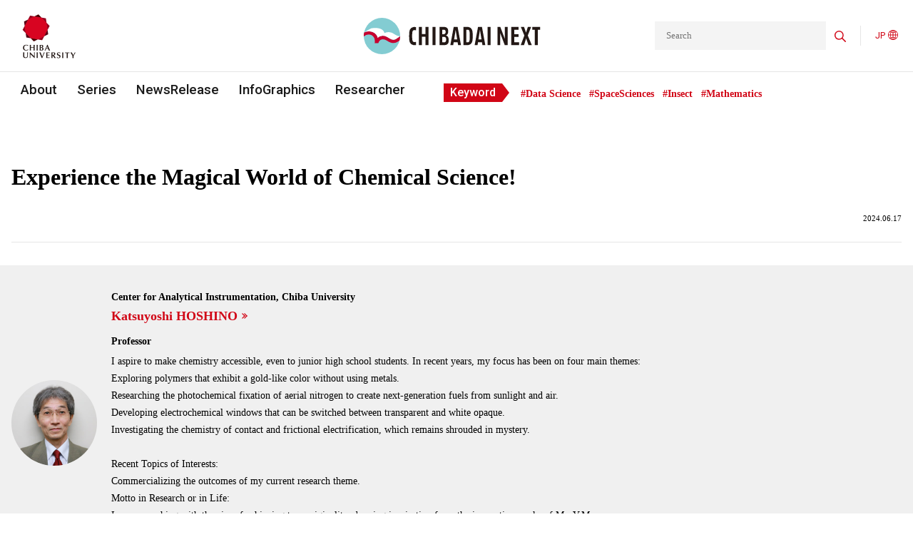

--- FILE ---
content_type: text/html; charset=UTF-8
request_url: https://www.cn.chiba-u.jp/en/infographics/infog_e19/
body_size: 56270
content:

<!DOCTYPE html>
<html dir="ltr" lang="en-US"
	prefix="og: https://ogp.me/ns#" >
<head>
	<meta charset="UTF-8">
	<meta http-equiv="X-UA-Compatible" content="IE=edge">
	<meta name="viewport" content="width=device-width, initial-scale=1.0">

	<link rel="apple-touch-icon-precomposed" href="https://www.cn.chiba-u.jp/wp-content/themes/theme_chibadainext/img/common/apple-touch-icon-180.png" />
	<link rel="icon" href="https://www.cn.chiba-u.jp/wp-content/themes/theme_chibadainext/img/common/favicon.png">

	<!-- Global site tag (gtag.js) - Google Analytics -->
	<script async src="https://www.googletagmanager.com/gtag/js?id=G-KG5R18QYBM"></script>
	<script>
	  window.dataLayer = window.dataLayer || [];
	  function gtag(){dataLayer.push(arguments);}
	  gtag('js', new Date());
	  gtag('config', 'G-KG5R18QYBM');
	</script>
	<meta name="google-site-verification" content="5t4lvdNO-RovY1a8bD6G-bdxuHQqfadeeK3XdnD8he8" />


<!--- カスタム投稿：ショート動画自体の投稿ページを見せずに元記事の投稿ページに移動させる --->

<!--- Infographic用SEO --->
<!--- Infographic用SEO --->
<!--- 検索エンジン対策 -->
<script type="application/ld+json">
{
  "@context": "https://schema.org",
  "@graph": [
    {
      "@type": "Organization",
      "@id": "https://www.chiba-u.ac.jp/#organization",
      "name": "千葉大学",
      "url": "https://www.chiba-u.ac.jp/",
      "logo": {
        "@type": "ImageObject",
        "url": "https://www.chiba-u.ac.jp/common/img/logo.png"
      }
    },
    {
      "@type": "Organization",
      "@id": "https://www.cn.chiba-u.jp/#organization",
      "name": "CHIBADAI NEXT",
      "url": "https://www.cn.chiba-u.jp/",
      "description": "CHIBADAI NEXT（チバダイ・ネクスト）は、千葉大学が運営する研究・産学連携の公式発信メディアです。",
      "parentOrganization": {
        "@id": "https://www.chiba-u.ac.jp/#organization"
      }
    },
    {
      "@type": "WebSite",
      "@id": "https://www.cn.chiba-u.jp/#website",
      "name": "CHIBADAI NEXT",
      "url": "https://www.cn.chiba-u.jp/",
      "potentialAction": {
        "@type": "SearchAction",
        "target": "https://www.cn.chiba-u.jp/?s={search_term_string}",
        "query-input": "required name=search_term_string"
      },
      "publisher": {
        "@id": "https://www.cn.chiba-u.jp/#organization"
      }
    }
  ]
}
</script>
<!--- 検索エンジン対策 --->
	<title>Experience the Magical World of Chemical Science! | CHIBADAI NEXT</title>
	<style>img:is([sizes="auto" i], [sizes^="auto," i]) { contain-intrinsic-size: 3000px 1500px }</style>
	
		<!-- All in One SEO 4.4.3 - aioseo.com -->
		<meta name="robots" content="max-image-preview:large" />
		<link rel="canonical" href="https://www.cn.chiba-u.jp/en/infographics/infog_e19/" />
		<meta name="generator" content="All in One SEO (AIOSEO) 4.4.3" />
		<meta property="og:locale" content="en_US" />
		<meta property="og:site_name" content="CHIBADAI NEXT" />
		<meta property="og:type" content="article" />
		<meta property="og:title" content="Experience the Magical World of Chemical Science! | CHIBADAI NEXT" />
		<meta property="og:url" content="https://www.cn.chiba-u.jp/en/infographics/infog_e19/" />
		<meta property="og:image" content="https://www.cn.chiba-u.jp/wp-content/uploads/2024/06/infog_e19.jpg" />
		<meta property="og:image:secure_url" content="https://www.cn.chiba-u.jp/wp-content/uploads/2024/06/infog_e19.jpg" />
		<meta property="og:image:width" content="1920" />
		<meta property="og:image:height" content="1358" />
		<meta property="article:published_time" content="2024-06-17T01:00:00+00:00" />
		<meta property="article:modified_time" content="2024-06-17T01:22:29+00:00" />
		<meta property="article:publisher" content="https://www.facebook.com/ChibaUnivPR" />
		<meta name="twitter:card" content="summary_large_image" />
		<meta name="twitter:site" content="@chiba_univ_pr" />
		<meta name="twitter:title" content="Experience the Magical World of Chemical Science! | CHIBADAI NEXT" />
		<meta name="twitter:creator" content="@chiba_univ_pr" />
		<meta name="twitter:image" content="https://www.cn.chiba-u.jp/wp-content/uploads/2024/06/infog_e19.jpg" />
		<script type="application/ld+json" class="aioseo-schema">
			{"@context":"https:\/\/schema.org","@graph":[{"@type":"BreadcrumbList","@id":"https:\/\/www.cn.chiba-u.jp\/en\/infographics\/infog_e19\/#breadcrumblist","itemListElement":[{"@type":"ListItem","@id":"https:\/\/www.cn.chiba-u.jp\/#listItem","position":1,"item":{"@type":"WebPage","@id":"https:\/\/www.cn.chiba-u.jp\/","name":"Home","url":"https:\/\/www.cn.chiba-u.jp\/"},"nextItem":"https:\/\/www.cn.chiba-u.jp\/en\/infographics\/infog_e19\/#listItem"},{"@type":"ListItem","@id":"https:\/\/www.cn.chiba-u.jp\/en\/infographics\/infog_e19\/#listItem","position":2,"item":{"@type":"WebPage","@id":"https:\/\/www.cn.chiba-u.jp\/en\/infographics\/infog_e19\/","name":"Experience the Magical World of Chemical Science!","url":"https:\/\/www.cn.chiba-u.jp\/en\/infographics\/infog_e19\/"},"previousItem":"https:\/\/www.cn.chiba-u.jp\/#listItem"}]},{"@type":"Organization","@id":"https:\/\/www.cn.chiba-u.jp\/#organization","name":"CHIBADAI NEXT","url":"https:\/\/www.cn.chiba-u.jp\/","sameAs":["https:\/\/www.facebook.com\/ChibaUnivPR","https:\/\/twitter.com\/chiba_univ_pr"]},{"@type":"Person","@id":"https:\/\/www.cn.chiba-u.jp\/en\/researcher\/hoshino_katsuyoshi\/#author","url":"https:\/\/www.cn.chiba-u.jp\/en\/researcher\/hoshino_katsuyoshi\/","name":"\u661f\u91ce\u52dd\u7fa9"},{"@type":"WebPage","@id":"https:\/\/www.cn.chiba-u.jp\/en\/infographics\/infog_e19\/#webpage","url":"https:\/\/www.cn.chiba-u.jp\/en\/infographics\/infog_e19\/","name":"Experience the Magical World of Chemical Science! | CHIBADAI NEXT","inLanguage":"en-US","isPartOf":{"@id":"https:\/\/www.cn.chiba-u.jp\/#website"},"breadcrumb":{"@id":"https:\/\/www.cn.chiba-u.jp\/en\/infographics\/infog_e19\/#breadcrumblist"},"author":{"@id":"https:\/\/www.cn.chiba-u.jp\/en\/researcher\/hoshino_katsuyoshi\/#author"},"creator":{"@id":"https:\/\/www.cn.chiba-u.jp\/en\/researcher\/hoshino_katsuyoshi\/#author"},"image":{"@type":"ImageObject","url":"https:\/\/www.cn.chiba-u.jp\/wp-content\/uploads\/2024\/06\/infog_e19.jpg","@id":"https:\/\/www.cn.chiba-u.jp\/#mainImage","width":1920,"height":1358},"primaryImageOfPage":{"@id":"https:\/\/www.cn.chiba-u.jp\/en\/infographics\/infog_e19\/#mainImage"},"datePublished":"2024-06-17T01:00:00+09:00","dateModified":"2024-06-17T01:22:29+09:00"},{"@type":"WebSite","@id":"https:\/\/www.cn.chiba-u.jp\/#website","url":"https:\/\/www.cn.chiba-u.jp\/","name":"CHIBADAI NEXT","inLanguage":"en-US","publisher":{"@id":"https:\/\/www.cn.chiba-u.jp\/#organization"}}]}
		</script>
		<!-- All in One SEO -->

<link rel="alternate" href="https://www.cn.chiba-u.jp/infographics/infog_19/" hreflang="ja" />
<link rel="alternate" href="https://www.cn.chiba-u.jp/en/infographics/infog_e19/" hreflang="en" />
<link rel='dns-prefetch' href='//code.jquery.com' />
		<!-- This site uses the Google Analytics by MonsterInsights plugin v8.18 - Using Analytics tracking - https://www.monsterinsights.com/ -->
		<!-- Note: MonsterInsights is not currently configured on this site. The site owner needs to authenticate with Google Analytics in the MonsterInsights settings panel. -->
					<!-- No tracking code set -->
				<!-- / Google Analytics by MonsterInsights -->
		<script type="text/javascript">
/* <![CDATA[ */
window._wpemojiSettings = {"baseUrl":"https:\/\/s.w.org\/images\/core\/emoji\/16.0.1\/72x72\/","ext":".png","svgUrl":"https:\/\/s.w.org\/images\/core\/emoji\/16.0.1\/svg\/","svgExt":".svg","source":{"concatemoji":"https:\/\/www.cn.chiba-u.jp\/wp-includes\/js\/wp-emoji-release.min.js?ver=6.8.3"}};
/*! This file is auto-generated */
!function(s,n){var o,i,e;function c(e){try{var t={supportTests:e,timestamp:(new Date).valueOf()};sessionStorage.setItem(o,JSON.stringify(t))}catch(e){}}function p(e,t,n){e.clearRect(0,0,e.canvas.width,e.canvas.height),e.fillText(t,0,0);var t=new Uint32Array(e.getImageData(0,0,e.canvas.width,e.canvas.height).data),a=(e.clearRect(0,0,e.canvas.width,e.canvas.height),e.fillText(n,0,0),new Uint32Array(e.getImageData(0,0,e.canvas.width,e.canvas.height).data));return t.every(function(e,t){return e===a[t]})}function u(e,t){e.clearRect(0,0,e.canvas.width,e.canvas.height),e.fillText(t,0,0);for(var n=e.getImageData(16,16,1,1),a=0;a<n.data.length;a++)if(0!==n.data[a])return!1;return!0}function f(e,t,n,a){switch(t){case"flag":return n(e,"\ud83c\udff3\ufe0f\u200d\u26a7\ufe0f","\ud83c\udff3\ufe0f\u200b\u26a7\ufe0f")?!1:!n(e,"\ud83c\udde8\ud83c\uddf6","\ud83c\udde8\u200b\ud83c\uddf6")&&!n(e,"\ud83c\udff4\udb40\udc67\udb40\udc62\udb40\udc65\udb40\udc6e\udb40\udc67\udb40\udc7f","\ud83c\udff4\u200b\udb40\udc67\u200b\udb40\udc62\u200b\udb40\udc65\u200b\udb40\udc6e\u200b\udb40\udc67\u200b\udb40\udc7f");case"emoji":return!a(e,"\ud83e\udedf")}return!1}function g(e,t,n,a){var r="undefined"!=typeof WorkerGlobalScope&&self instanceof WorkerGlobalScope?new OffscreenCanvas(300,150):s.createElement("canvas"),o=r.getContext("2d",{willReadFrequently:!0}),i=(o.textBaseline="top",o.font="600 32px Arial",{});return e.forEach(function(e){i[e]=t(o,e,n,a)}),i}function t(e){var t=s.createElement("script");t.src=e,t.defer=!0,s.head.appendChild(t)}"undefined"!=typeof Promise&&(o="wpEmojiSettingsSupports",i=["flag","emoji"],n.supports={everything:!0,everythingExceptFlag:!0},e=new Promise(function(e){s.addEventListener("DOMContentLoaded",e,{once:!0})}),new Promise(function(t){var n=function(){try{var e=JSON.parse(sessionStorage.getItem(o));if("object"==typeof e&&"number"==typeof e.timestamp&&(new Date).valueOf()<e.timestamp+604800&&"object"==typeof e.supportTests)return e.supportTests}catch(e){}return null}();if(!n){if("undefined"!=typeof Worker&&"undefined"!=typeof OffscreenCanvas&&"undefined"!=typeof URL&&URL.createObjectURL&&"undefined"!=typeof Blob)try{var e="postMessage("+g.toString()+"("+[JSON.stringify(i),f.toString(),p.toString(),u.toString()].join(",")+"));",a=new Blob([e],{type:"text/javascript"}),r=new Worker(URL.createObjectURL(a),{name:"wpTestEmojiSupports"});return void(r.onmessage=function(e){c(n=e.data),r.terminate(),t(n)})}catch(e){}c(n=g(i,f,p,u))}t(n)}).then(function(e){for(var t in e)n.supports[t]=e[t],n.supports.everything=n.supports.everything&&n.supports[t],"flag"!==t&&(n.supports.everythingExceptFlag=n.supports.everythingExceptFlag&&n.supports[t]);n.supports.everythingExceptFlag=n.supports.everythingExceptFlag&&!n.supports.flag,n.DOMReady=!1,n.readyCallback=function(){n.DOMReady=!0}}).then(function(){return e}).then(function(){var e;n.supports.everything||(n.readyCallback(),(e=n.source||{}).concatemoji?t(e.concatemoji):e.wpemoji&&e.twemoji&&(t(e.twemoji),t(e.wpemoji)))}))}((window,document),window._wpemojiSettings);
/* ]]> */
</script>
<style id='wp-emoji-styles-inline-css' type='text/css'>

	img.wp-smiley, img.emoji {
		display: inline !important;
		border: none !important;
		box-shadow: none !important;
		height: 1em !important;
		width: 1em !important;
		margin: 0 0.07em !important;
		vertical-align: -0.1em !important;
		background: none !important;
		padding: 0 !important;
	}
</style>
<link rel='stylesheet' id='wp-block-library-css' href='https://www.cn.chiba-u.jp/wp-includes/css/dist/block-library/style.min.css?ver=6.8.3' type='text/css' media='all' />
<style id='classic-theme-styles-inline-css' type='text/css'>
/*! This file is auto-generated */
.wp-block-button__link{color:#fff;background-color:#32373c;border-radius:9999px;box-shadow:none;text-decoration:none;padding:calc(.667em + 2px) calc(1.333em + 2px);font-size:1.125em}.wp-block-file__button{background:#32373c;color:#fff;text-decoration:none}
</style>
<link rel='stylesheet' id='liquid-block-speech-css' href='https://www.cn.chiba-u.jp/wp-content/plugins/liquid-speech-balloon/css/block.css?ver=6.8.3' type='text/css' media='all' />
<style id='global-styles-inline-css' type='text/css'>
:root{--wp--preset--aspect-ratio--square: 1;--wp--preset--aspect-ratio--4-3: 4/3;--wp--preset--aspect-ratio--3-4: 3/4;--wp--preset--aspect-ratio--3-2: 3/2;--wp--preset--aspect-ratio--2-3: 2/3;--wp--preset--aspect-ratio--16-9: 16/9;--wp--preset--aspect-ratio--9-16: 9/16;--wp--preset--color--black: #000000;--wp--preset--color--cyan-bluish-gray: #abb8c3;--wp--preset--color--white: #ffffff;--wp--preset--color--pale-pink: #f78da7;--wp--preset--color--vivid-red: #cf2e2e;--wp--preset--color--luminous-vivid-orange: #ff6900;--wp--preset--color--luminous-vivid-amber: #fcb900;--wp--preset--color--light-green-cyan: #7bdcb5;--wp--preset--color--vivid-green-cyan: #00d084;--wp--preset--color--pale-cyan-blue: #8ed1fc;--wp--preset--color--vivid-cyan-blue: #0693e3;--wp--preset--color--vivid-purple: #9b51e0;--wp--preset--gradient--vivid-cyan-blue-to-vivid-purple: linear-gradient(135deg,rgba(6,147,227,1) 0%,rgb(155,81,224) 100%);--wp--preset--gradient--light-green-cyan-to-vivid-green-cyan: linear-gradient(135deg,rgb(122,220,180) 0%,rgb(0,208,130) 100%);--wp--preset--gradient--luminous-vivid-amber-to-luminous-vivid-orange: linear-gradient(135deg,rgba(252,185,0,1) 0%,rgba(255,105,0,1) 100%);--wp--preset--gradient--luminous-vivid-orange-to-vivid-red: linear-gradient(135deg,rgba(255,105,0,1) 0%,rgb(207,46,46) 100%);--wp--preset--gradient--very-light-gray-to-cyan-bluish-gray: linear-gradient(135deg,rgb(238,238,238) 0%,rgb(169,184,195) 100%);--wp--preset--gradient--cool-to-warm-spectrum: linear-gradient(135deg,rgb(74,234,220) 0%,rgb(151,120,209) 20%,rgb(207,42,186) 40%,rgb(238,44,130) 60%,rgb(251,105,98) 80%,rgb(254,248,76) 100%);--wp--preset--gradient--blush-light-purple: linear-gradient(135deg,rgb(255,206,236) 0%,rgb(152,150,240) 100%);--wp--preset--gradient--blush-bordeaux: linear-gradient(135deg,rgb(254,205,165) 0%,rgb(254,45,45) 50%,rgb(107,0,62) 100%);--wp--preset--gradient--luminous-dusk: linear-gradient(135deg,rgb(255,203,112) 0%,rgb(199,81,192) 50%,rgb(65,88,208) 100%);--wp--preset--gradient--pale-ocean: linear-gradient(135deg,rgb(255,245,203) 0%,rgb(182,227,212) 50%,rgb(51,167,181) 100%);--wp--preset--gradient--electric-grass: linear-gradient(135deg,rgb(202,248,128) 0%,rgb(113,206,126) 100%);--wp--preset--gradient--midnight: linear-gradient(135deg,rgb(2,3,129) 0%,rgb(40,116,252) 100%);--wp--preset--font-size--small: 13px;--wp--preset--font-size--medium: 20px;--wp--preset--font-size--large: 36px;--wp--preset--font-size--x-large: 42px;--wp--preset--spacing--20: 0.44rem;--wp--preset--spacing--30: 0.67rem;--wp--preset--spacing--40: 1rem;--wp--preset--spacing--50: 1.5rem;--wp--preset--spacing--60: 2.25rem;--wp--preset--spacing--70: 3.38rem;--wp--preset--spacing--80: 5.06rem;--wp--preset--shadow--natural: 6px 6px 9px rgba(0, 0, 0, 0.2);--wp--preset--shadow--deep: 12px 12px 50px rgba(0, 0, 0, 0.4);--wp--preset--shadow--sharp: 6px 6px 0px rgba(0, 0, 0, 0.2);--wp--preset--shadow--outlined: 6px 6px 0px -3px rgba(255, 255, 255, 1), 6px 6px rgba(0, 0, 0, 1);--wp--preset--shadow--crisp: 6px 6px 0px rgba(0, 0, 0, 1);}:where(.is-layout-flex){gap: 0.5em;}:where(.is-layout-grid){gap: 0.5em;}body .is-layout-flex{display: flex;}.is-layout-flex{flex-wrap: wrap;align-items: center;}.is-layout-flex > :is(*, div){margin: 0;}body .is-layout-grid{display: grid;}.is-layout-grid > :is(*, div){margin: 0;}:where(.wp-block-columns.is-layout-flex){gap: 2em;}:where(.wp-block-columns.is-layout-grid){gap: 2em;}:where(.wp-block-post-template.is-layout-flex){gap: 1.25em;}:where(.wp-block-post-template.is-layout-grid){gap: 1.25em;}.has-black-color{color: var(--wp--preset--color--black) !important;}.has-cyan-bluish-gray-color{color: var(--wp--preset--color--cyan-bluish-gray) !important;}.has-white-color{color: var(--wp--preset--color--white) !important;}.has-pale-pink-color{color: var(--wp--preset--color--pale-pink) !important;}.has-vivid-red-color{color: var(--wp--preset--color--vivid-red) !important;}.has-luminous-vivid-orange-color{color: var(--wp--preset--color--luminous-vivid-orange) !important;}.has-luminous-vivid-amber-color{color: var(--wp--preset--color--luminous-vivid-amber) !important;}.has-light-green-cyan-color{color: var(--wp--preset--color--light-green-cyan) !important;}.has-vivid-green-cyan-color{color: var(--wp--preset--color--vivid-green-cyan) !important;}.has-pale-cyan-blue-color{color: var(--wp--preset--color--pale-cyan-blue) !important;}.has-vivid-cyan-blue-color{color: var(--wp--preset--color--vivid-cyan-blue) !important;}.has-vivid-purple-color{color: var(--wp--preset--color--vivid-purple) !important;}.has-black-background-color{background-color: var(--wp--preset--color--black) !important;}.has-cyan-bluish-gray-background-color{background-color: var(--wp--preset--color--cyan-bluish-gray) !important;}.has-white-background-color{background-color: var(--wp--preset--color--white) !important;}.has-pale-pink-background-color{background-color: var(--wp--preset--color--pale-pink) !important;}.has-vivid-red-background-color{background-color: var(--wp--preset--color--vivid-red) !important;}.has-luminous-vivid-orange-background-color{background-color: var(--wp--preset--color--luminous-vivid-orange) !important;}.has-luminous-vivid-amber-background-color{background-color: var(--wp--preset--color--luminous-vivid-amber) !important;}.has-light-green-cyan-background-color{background-color: var(--wp--preset--color--light-green-cyan) !important;}.has-vivid-green-cyan-background-color{background-color: var(--wp--preset--color--vivid-green-cyan) !important;}.has-pale-cyan-blue-background-color{background-color: var(--wp--preset--color--pale-cyan-blue) !important;}.has-vivid-cyan-blue-background-color{background-color: var(--wp--preset--color--vivid-cyan-blue) !important;}.has-vivid-purple-background-color{background-color: var(--wp--preset--color--vivid-purple) !important;}.has-black-border-color{border-color: var(--wp--preset--color--black) !important;}.has-cyan-bluish-gray-border-color{border-color: var(--wp--preset--color--cyan-bluish-gray) !important;}.has-white-border-color{border-color: var(--wp--preset--color--white) !important;}.has-pale-pink-border-color{border-color: var(--wp--preset--color--pale-pink) !important;}.has-vivid-red-border-color{border-color: var(--wp--preset--color--vivid-red) !important;}.has-luminous-vivid-orange-border-color{border-color: var(--wp--preset--color--luminous-vivid-orange) !important;}.has-luminous-vivid-amber-border-color{border-color: var(--wp--preset--color--luminous-vivid-amber) !important;}.has-light-green-cyan-border-color{border-color: var(--wp--preset--color--light-green-cyan) !important;}.has-vivid-green-cyan-border-color{border-color: var(--wp--preset--color--vivid-green-cyan) !important;}.has-pale-cyan-blue-border-color{border-color: var(--wp--preset--color--pale-cyan-blue) !important;}.has-vivid-cyan-blue-border-color{border-color: var(--wp--preset--color--vivid-cyan-blue) !important;}.has-vivid-purple-border-color{border-color: var(--wp--preset--color--vivid-purple) !important;}.has-vivid-cyan-blue-to-vivid-purple-gradient-background{background: var(--wp--preset--gradient--vivid-cyan-blue-to-vivid-purple) !important;}.has-light-green-cyan-to-vivid-green-cyan-gradient-background{background: var(--wp--preset--gradient--light-green-cyan-to-vivid-green-cyan) !important;}.has-luminous-vivid-amber-to-luminous-vivid-orange-gradient-background{background: var(--wp--preset--gradient--luminous-vivid-amber-to-luminous-vivid-orange) !important;}.has-luminous-vivid-orange-to-vivid-red-gradient-background{background: var(--wp--preset--gradient--luminous-vivid-orange-to-vivid-red) !important;}.has-very-light-gray-to-cyan-bluish-gray-gradient-background{background: var(--wp--preset--gradient--very-light-gray-to-cyan-bluish-gray) !important;}.has-cool-to-warm-spectrum-gradient-background{background: var(--wp--preset--gradient--cool-to-warm-spectrum) !important;}.has-blush-light-purple-gradient-background{background: var(--wp--preset--gradient--blush-light-purple) !important;}.has-blush-bordeaux-gradient-background{background: var(--wp--preset--gradient--blush-bordeaux) !important;}.has-luminous-dusk-gradient-background{background: var(--wp--preset--gradient--luminous-dusk) !important;}.has-pale-ocean-gradient-background{background: var(--wp--preset--gradient--pale-ocean) !important;}.has-electric-grass-gradient-background{background: var(--wp--preset--gradient--electric-grass) !important;}.has-midnight-gradient-background{background: var(--wp--preset--gradient--midnight) !important;}.has-small-font-size{font-size: var(--wp--preset--font-size--small) !important;}.has-medium-font-size{font-size: var(--wp--preset--font-size--medium) !important;}.has-large-font-size{font-size: var(--wp--preset--font-size--large) !important;}.has-x-large-font-size{font-size: var(--wp--preset--font-size--x-large) !important;}
:where(.wp-block-post-template.is-layout-flex){gap: 1.25em;}:where(.wp-block-post-template.is-layout-grid){gap: 1.25em;}
:where(.wp-block-columns.is-layout-flex){gap: 2em;}:where(.wp-block-columns.is-layout-grid){gap: 2em;}
:root :where(.wp-block-pullquote){font-size: 1.5em;line-height: 1.6;}
</style>
<link rel='stylesheet' id='cun-swiper-style-css' href='https://www.cn.chiba-u.jp/wp-content/themes/theme_chibadainext/css/swiper-bundle.min.css?ver=1' type='text/css' media='all' />
<link rel='stylesheet' id='cun-style-css' href='https://www.cn.chiba-u.jp/wp-content/themes/theme_chibadainext/css/style.min.css?ver=1761013638' type='text/css' media='all' />
<script type="text/javascript" src="https://code.jquery.com/jquery-3.4.1.min.js?ver=3.4.1" id="jquery-js"></script>
<script type="text/javascript" src="https://www.cn.chiba-u.jp/wp-content/themes/theme_chibadainext/js/swiper-bundle.min.js?ver=1" id="cun-swiper-js"></script>
<script type="text/javascript" src="https://www.cn.chiba-u.jp/wp-content/themes/theme_chibadainext/js/common.min.js?ver=1699492775" id="cun-script-js"></script>
<link rel="https://api.w.org/" href="https://www.cn.chiba-u.jp/wp-json/" /><link rel="alternate" title="JSON" type="application/json" href="https://www.cn.chiba-u.jp/wp-json/wp/v2/infographics/8523" /><link rel="EditURI" type="application/rsd+xml" title="RSD" href="https://www.cn.chiba-u.jp/xmlrpc.php?rsd" />
<link rel='shortlink' href='https://www.cn.chiba-u.jp/?p=8523' />
<link rel="alternate" title="oEmbed (JSON)" type="application/json+oembed" href="https://www.cn.chiba-u.jp/wp-json/oembed/1.0/embed?url=https%3A%2F%2Fwww.cn.chiba-u.jp%2Fen%2Finfographics%2Finfog_e19%2F" />
<link rel="alternate" title="oEmbed (XML)" type="text/xml+oembed" href="https://www.cn.chiba-u.jp/wp-json/oembed/1.0/embed?url=https%3A%2F%2Fwww.cn.chiba-u.jp%2Fen%2Finfographics%2Finfog_e19%2F&#038;format=xml" />
<style type="text/css">.liquid-speech-balloon-01 .liquid-speech-balloon-avatar { background-image: url("https://www.cn.chiba-u.jp/wp-content/uploads/2024/01/ando_mari_o01.jpg"); } .liquid-speech-balloon-02 .liquid-speech-balloon-avatar { background-image: url("https://www.cn.chiba-u.jp/wp-content/uploads/2024/01/kawai_makiko_o01.jpg"); } .liquid-speech-balloon-03 .liquid-speech-balloon-avatar { background-image: url("https://www.cn.chiba-u.jp/wp-content/uploads/2024/02/sugiyama_ryosuke_o01.jpg"); } .liquid-speech-balloon-04 .liquid-speech-balloon-avatar { background-image: url("https://www.cn.chiba-u.jp/wp-content/uploads/2024/03/amemiya-ayumi-scaled.jpg"); } .liquid-speech-balloon-05 .liquid-speech-balloon-avatar { background-image: url("https://www.cn.chiba-u.jp/wp-content/uploads/2024/05/maruyama.png"); } .liquid-speech-balloon-06 .liquid-speech-balloon-avatar { background-image: url("https://www.cn.chiba-u.jp/wp-content/uploads/2024/01/ando_mari_o01.jpg"); } .liquid-speech-balloon-07 .liquid-speech-balloon-avatar { background-image: url("https://www.cn.chiba-u.jp/wp-content/uploads/2024/03/amemiya-ayumi-scaled.jpg"); } .liquid-speech-balloon-08 .liquid-speech-balloon-avatar { background-image: url("https://www.cn.chiba-u.jp/wp-content/uploads/2024/06/fukano.png"); } .liquid-speech-balloon-09 .liquid-speech-balloon-avatar { background-image: url("https://www.cn.chiba-u.jp/wp-content/uploads/2024/01/kawai_makiko_o01.jpg"); } .liquid-speech-balloon-10 .liquid-speech-balloon-avatar { background-image: url("https://www.cn.chiba-u.jp/wp-content/uploads/2024/09/saito_yukihiko.jpg"); } .liquid-speech-balloon-11 .liquid-speech-balloon-avatar { background-image: url("https://www.cn.chiba-u.jp/wp-content/uploads/2024/02/sugiyama_ryosuke_o01.jpg"); } .liquid-speech-balloon-12 .liquid-speech-balloon-avatar { background-image: url("https://www.cn.chiba-u.jp/wp-content/uploads/2024/05/maruyama.png"); } .liquid-speech-balloon-13 .liquid-speech-balloon-avatar { background-image: url("https://www.cn.chiba-u.jp/wp-content/uploads/2024/10/iwasaki_yutaka2.jpg"); } .liquid-speech-balloon-14 .liquid-speech-balloon-avatar { background-image: url("https://www.cn.chiba-u.jp/wp-content/uploads/2024/10/oota_makoto_o01.jpg"); } .liquid-speech-balloon-15 .liquid-speech-balloon-avatar { background-image: url("https://www.cn.chiba-u.jp/wp-content/uploads/2024/10/hiroe_kazuki_o01.jpg"); } .liquid-speech-balloon-16 .liquid-speech-balloon-avatar { background-image: url("https://www.cn.chiba-u.jp/wp-content/uploads/2024/11/yoshida_yukisato_o01.jpg"); } .liquid-speech-balloon-17 .liquid-speech-balloon-avatar { background-image: url("https://www.cn.chiba-u.jp/wp-content/uploads/2024/09/saito_yukihiko.jpg"); } .liquid-speech-balloon-18 .liquid-speech-balloon-avatar { background-image: url("https://www.cn.chiba-u.jp/wp-content/uploads/2025/01/kyutoku_koutarou_o01.jpg"); } .liquid-speech-balloon-19 .liquid-speech-balloon-avatar { background-image: url("https://www.cn.chiba-u.jp/wp-content/uploads/2025/01/shimada_shosuke_o01.jpg"); } .liquid-speech-balloon-20 .liquid-speech-balloon-avatar { background-image: url("https://www.cn.chiba-u.jp/wp-content/uploads/2024/10/iwasaki_yutaka2.jpg"); } .liquid-speech-balloon-21 .liquid-speech-balloon-avatar { background-image: url("https://www.cn.chiba-u.jp/wp-content/uploads/2024/06/fukano.png"); } .liquid-speech-balloon-22 .liquid-speech-balloon-avatar { background-image: url("https://www.cn.chiba-u.jp/wp-content/uploads/2024/11/yoshida_yukisato_o01.jpg"); } .liquid-speech-balloon-23 .liquid-speech-balloon-avatar { background-image: url("https://www.cn.chiba-u.jp/wp-content/uploads/2025/03/ohinata_yasuhide.jpg"); } .liquid-speech-balloon-24 .liquid-speech-balloon-avatar { background-image: url("https://www.cn.chiba-u.jp/wp-content/uploads/2024/10/hiroe_kazuki_o01.jpg"); } .liquid-speech-balloon-25 .liquid-speech-balloon-avatar { background-image: url("https://www.cn.chiba-u.jp/wp-content/uploads/2024/10/oota_makoto_o01.jpg"); } .liquid-speech-balloon-26 .liquid-speech-balloon-avatar { background-image: url("https://www.cn.chiba-u.jp/wp-content/uploads/2025/04/ishii_itsuko.png"); } .liquid-speech-balloon-27 .liquid-speech-balloon-avatar { background-image: url("https://www.cn.chiba-u.jp/wp-content/uploads/2025/04/eri_eguchi.png"); } .liquid-speech-balloon-28 .liquid-speech-balloon-avatar { background-image: url("https://www.cn.chiba-u.jp/wp-content/uploads/2025/04/hirano_yoshiyuki.png"); } .liquid-speech-balloon-29 .liquid-speech-balloon-avatar { background-image: url("https://www.cn.chiba-u.jp/wp-content/uploads/2025/01/kyutoku_koutarou_o01.jpg"); } .liquid-speech-balloon-30 .liquid-speech-balloon-avatar { background-image: url("https://www.cn.chiba-u.jp/wp-content/uploads/2025/01/shimada_shosuke_o01.jpg"); } .liquid-speech-balloon-31 .liquid-speech-balloon-avatar { background-image: url("https://www.cn.chiba-u.jp/wp-content/uploads/2025/05/koga_kaori.png"); } .liquid-speech-balloon-32 .liquid-speech-balloon-avatar { background-image: url("https://www.cn.chiba-u.jp/wp-content/uploads/2025/06/harada_shingo.png"); } .liquid-speech-balloon-33 .liquid-speech-balloon-avatar { background-image: url("https://www.cn.chiba-u.jp/wp-content/uploads/2025/06/kawakami_eiryo.png"); } .liquid-speech-balloon-34 .liquid-speech-balloon-avatar { background-image: url("https://www.cn.chiba-u.jp/wp-content/uploads/2025/05/koga_kaori.png"); } .liquid-speech-balloon-35 .liquid-speech-balloon-avatar { background-image: url("https://www.cn.chiba-u.jp/wp-content/uploads/2025/04/eri_eguchi.png"); } .liquid-speech-balloon-36 .liquid-speech-balloon-avatar { background-image: url("https://www.cn.chiba-u.jp/wp-content/uploads/2025/06/ishida_sachiko.png"); } .liquid-speech-balloon-37 .liquid-speech-balloon-avatar { background-image: url("https://www.cn.chiba-u.jp/wp-content/uploads/2025/08/yokota_shinichiroh.jpg"); } .liquid-speech-balloon-38 .liquid-speech-balloon-avatar { background-image: url("https://www.cn.chiba-u.jp/wp-content/uploads/2025/08/ohta_tazro.jpg"); } .liquid-speech-balloon-39 .liquid-speech-balloon-avatar { background-image: url("https://www.cn.chiba-u.jp/wp-content/uploads/2025/04/ishii_itsuko.png"); } .liquid-speech-balloon-40 .liquid-speech-balloon-avatar { background-image: url("https://www.cn.chiba-u.jp/wp-content/uploads/2025/08/kubo_hiroyuki.jpg"); } .liquid-speech-balloon-41 .liquid-speech-balloon-avatar { background-image: url("https://www.cn.chiba-u.jp/wp-content/uploads/2025/09/kotsuki_shunji.jpg"); } .liquid-speech-balloon-42 .liquid-speech-balloon-avatar { background-image: url("https://www.cn.chiba-u.jp/wp-content/uploads/2025/03/ohinata_yasuhide.jpg"); } .liquid-speech-balloon-43 .liquid-speech-balloon-avatar { background-image: url("https://www.cn.chiba-u.jp/wp-content/uploads/2025/06/harada_shingo.png"); } .liquid-speech-balloon-44 .liquid-speech-balloon-avatar { background-image: url("https://www.cn.chiba-u.jp/wp-content/uploads/2025/04/hirano_yoshiyuki.png"); } .liquid-speech-balloon-45 .liquid-speech-balloon-avatar { background-image: url("https://www.cn.chiba-u.jp/wp-content/uploads/2025/10/tonoki_ayako.jpg"); } .liquid-speech-balloon-46 .liquid-speech-balloon-avatar { background-image: url("https://www.cn.chiba-u.jp/wp-content/uploads/2025/10/kera_hiroshi.jpg"); } .liquid-speech-balloon-47 .liquid-speech-balloon-avatar { background-image: url("https://www.cn.chiba-u.jp/wp-content/uploads/2025/06/ishida_sachiko.png"); } .liquid-speech-balloon-48 .liquid-speech-balloon-avatar { background-image: url("https://www.cn.chiba-u.jp/wp-content/uploads/2025/11/tanimoto_meimu.jpg"); } .liquid-speech-balloon-49 .liquid-speech-balloon-avatar { background-image: url("https://www.cn.chiba-u.jp/wp-content/uploads/2025/11/tsukada_takeshi.jpg"); } .liquid-speech-balloon-01 .liquid-speech-balloon-avatar::after { content: "ライター安藤"; } .liquid-speech-balloon-02 .liquid-speech-balloon-avatar::after { content: "川合先生"; } .liquid-speech-balloon-03 .liquid-speech-balloon-avatar::after { content: "杉山先生"; } .liquid-speech-balloon-04 .liquid-speech-balloon-avatar::after { content: "雨宮先生"; } .liquid-speech-balloon-05 .liquid-speech-balloon-avatar::after { content: "丸山先生"; } .liquid-speech-balloon-06 .liquid-speech-balloon-avatar::after { content: "Mari Ando"; } .liquid-speech-balloon-07 .liquid-speech-balloon-avatar::after { content: "Dr. Amemiya"; } .liquid-speech-balloon-08 .liquid-speech-balloon-avatar::after { content: "深野先生"; } .liquid-speech-balloon-09 .liquid-speech-balloon-avatar::after { content: "Assist. Prof. Kawai"; } .liquid-speech-balloon-10 .liquid-speech-balloon-avatar::after { content: "齋藤先生"; } .liquid-speech-balloon-11 .liquid-speech-balloon-avatar::after { content: "Assist. prof. Sugiyama"; } .liquid-speech-balloon-12 .liquid-speech-balloon-avatar::after { content: "Prof. Maruyama"; } .liquid-speech-balloon-13 .liquid-speech-balloon-avatar::after { content: "岩崎先生"; } .liquid-speech-balloon-14 .liquid-speech-balloon-avatar::after { content: "ライター太田"; } .liquid-speech-balloon-15 .liquid-speech-balloon-avatar::after { content: "廣惠先生"; } .liquid-speech-balloon-16 .liquid-speech-balloon-avatar::after { content: "吉田先生"; } .liquid-speech-balloon-17 .liquid-speech-balloon-avatar::after { content: "Prof. Saito"; } .liquid-speech-balloon-18 .liquid-speech-balloon-avatar::after { content: "久德先生"; } .liquid-speech-balloon-19 .liquid-speech-balloon-avatar::after { content: "ライター島田"; } .liquid-speech-balloon-20 .liquid-speech-balloon-avatar::after { content: "Prof. Iwasaki"; } .liquid-speech-balloon-21 .liquid-speech-balloon-avatar::after { content: "Prof. Fukano"; } .liquid-speech-balloon-22 .liquid-speech-balloon-avatar::after { content: "Prof. Yoshida"; } .liquid-speech-balloon-23 .liquid-speech-balloon-avatar::after { content: "大日向先生"; } .liquid-speech-balloon-24 .liquid-speech-balloon-avatar::after { content: "Prof. Hiroe"; } .liquid-speech-balloon-25 .liquid-speech-balloon-avatar::after { content: "Ms. Ota"; } .liquid-speech-balloon-26 .liquid-speech-balloon-avatar::after { content: "石井先生"; } .liquid-speech-balloon-27 .liquid-speech-balloon-avatar::after { content: "ライター江口"; } .liquid-speech-balloon-28 .liquid-speech-balloon-avatar::after { content: "平野先生"; } .liquid-speech-balloon-29 .liquid-speech-balloon-avatar::after { content: "Prof. Kyutoku"; } .liquid-speech-balloon-30 .liquid-speech-balloon-avatar::after { content: "Shosuke Shimada"; } .liquid-speech-balloon-31 .liquid-speech-balloon-avatar::after { content: "甲賀先生"; } .liquid-speech-balloon-32 .liquid-speech-balloon-avatar::after { content: "原田先生"; } .liquid-speech-balloon-33 .liquid-speech-balloon-avatar::after { content: "川上先生"; } .liquid-speech-balloon-34 .liquid-speech-balloon-avatar::after { content: "Prof. Koga"; } .liquid-speech-balloon-35 .liquid-speech-balloon-avatar::after { content: "Eri Eguchi"; } .liquid-speech-balloon-36 .liquid-speech-balloon-avatar::after { content: "石田先生"; } .liquid-speech-balloon-37 .liquid-speech-balloon-avatar::after { content: "横田先生"; } .liquid-speech-balloon-38 .liquid-speech-balloon-avatar::after { content: "大田先生"; } .liquid-speech-balloon-39 .liquid-speech-balloon-avatar::after { content: "Prof. Ishii"; } .liquid-speech-balloon-40 .liquid-speech-balloon-avatar::after { content: "久保先生"; } .liquid-speech-balloon-41 .liquid-speech-balloon-avatar::after { content: "小槻先生"; } .liquid-speech-balloon-42 .liquid-speech-balloon-avatar::after { content: "Dr. Ohinata"; } .liquid-speech-balloon-43 .liquid-speech-balloon-avatar::after { content: "Prof. Harada"; } .liquid-speech-balloon-44 .liquid-speech-balloon-avatar::after { content: "Prof. hirano"; } .liquid-speech-balloon-45 .liquid-speech-balloon-avatar::after { content: "殿城先生"; } .liquid-speech-balloon-46 .liquid-speech-balloon-avatar::after { content: "計良先生"; } .liquid-speech-balloon-47 .liquid-speech-balloon-avatar::after { content: "Prof. Ishida"; } .liquid-speech-balloon-48 .liquid-speech-balloon-avatar::after { content: "ライター谷本"; } .liquid-speech-balloon-49 .liquid-speech-balloon-avatar::after { content: "塚田先生"; } </style>

</head>
<body class="wp-singular infographics-template-default single single-infographics postid-8523 wp-theme-theme_chibadainext l-body is-en">

<div class="l-header-wrap js-header">
	<header class="l-header">
		<div class="l-header-inner">
			<div class="l-header-logo-chiba-u"><a href="https://www.chiba-u.ac.jp/e/" target="_blank"><img src="https://www.cn.chiba-u.jp/wp-content/themes/theme_chibadainext/img/common/logo_chiba_u.png" width="75" height="65" alt="Chiba University"></a></div>
										<div class="l-header-logo-chibadai-next"><a href="https://www.cn.chiba-u.jp/en"><img src="https://www.cn.chiba-u.jp/wp-content/themes/theme_chibadainext/img/common/logo_chibadai_next.svg" width="270" height="51" alt="CHIBADAI NEXT"></a></div>
										<div class="l-header-r-contents">
				<div class="l-header-search">
					
<form role="search"  method="get" class="c-search-form" action="https://www.cn.chiba-u.jp/en/">
		<input type="search" class="c-search-form-input" placeholder="Search" value="" name="s" title="Site search">
		<button type="submit" class="c-search-form-submit" value="検索する"><img src="https://www.cn.chiba-u.jp/wp-content/themes/theme_chibadainext/img/common/icon_search.svg" width="16" height="16" alt=""></button>
</form>				</div>
				<button class="l-header-menu-btn js-hunMemuBtn" aria-controls="drawer" aria-expanded="false" style="margin-right: 16px;"><span></span><span></span><span></span></button>
				<div class="l-header-lang-link">
									<a href="https://www.cn.chiba-u.jp/" class="font-roboto" title="Link to Japanese page">JP</a>
								</div>
			</div>
		</div>
	</header>

	<div class="l-header-menu js-hunMemu">
		<nav class="l-header-gnav" aria-label="main navigation">
			<ul class="l-header-gnav-list">
								<li class="l-header-gnav-item l-header-gnav-item--en"><a href="https://www.cn.chiba-u.jp/en/about"><span class="font-roboto">About</span></a></li>
				<li class="l-header-gnav-item l-header-gnav-item--en"><a href="https://www.cn.chiba-u.jp/en/series"><span class="font-roboto">Series</span></a></li>
				<li class="l-header-gnav-item l-header-gnav-item--en"><a href="https://www.cn.chiba-u.jp/en/news"><span class="font-roboto">NewsRelease</span></a></li>
				<li class="l-header-gnav-item l-header-gnav-item--en"><a href="https://www.cn.chiba-u.jp/en/infographics"><span class="font-roboto">InfoGraphics</span></a></li>
				<li class="l-header-gnav-item l-header-gnav-item--en"><a href="https://www.cn.chiba-u.jp/en/researcher"><span class="font-roboto">Researcher</span></a></li>
							</ul>
		</nav>
		<dl class="l-header-keyword l-header-keyword--pc">
			<dt class="l-header-keyword-title"><span class="font-roboto">Keyword</span></dt>
			<dd class="l-header-keyword-item">
			<a href="https://www.cn.chiba-u.jp/en/tag/data-science/">#Data Science</a><a href="https://www.cn.chiba-u.jp/en/tag/space-sciences/">#SpaceSciences</a><a href="https://www.cn.chiba-u.jp/en/tag/insect/">#Insect</a><a href="https://www.cn.chiba-u.jp/en/tag/mathematics/">#Mathematics</a>			</dd>
		</dl>
	</div>

</div>
<article class="p-article">
	

	<!-- article header -->

	<section class="p-article-header p-article-header--news p-article-inner">
		<div class="p-article-header__main">


			<h1 class="p-article-header__ttl">Experience the Magical World of Chemical Science!</h1>

			<div class="p-article-header__info">
        <div class="p-article-header__tags">
                    </div>
				<div class="p-article-header__date">2024.06.17</div>
			</div>

		</div>
	</section>

	<!-- //END article header -->

		<!-- article author -->
	<section class="p-article-author">
		<div class="p-article-inner">
			<div class="c-author-profile p-article-author__main">
			
				<div class="c-author-profile-img"><a href="https://www.cn.chiba-u.jp/en/researcher/hoshino_katsuyoshi/"><img src="https://www.cn.chiba-u.jp/wp-content/uploads/2024/02/hoshino_katsuyoshi320.jpg" width="120" height="120" alt=""></a></div>

								<p class="c-author-profile-shoulder">Center for Analytical Instrumentation, Chiba University</p>
													<p class="c-author-profile-name"><a href="https://www.cn.chiba-u.jp/en/researcher/hoshino_katsuyoshi/" class="c-arrow-wr">Katsuyoshi HOSHINO</a></p>
					<p class="c-author-profile-desc"><span class='c-author-profile-job_title'>Professor</span>I aspire to make chemistry accessible, even to junior high school students. In recent years, my focus has been on four main themes:  <br />
 Exploring polymers that exhibit a gold-like color without using metals. <br />
 Researching the photochemical fixation of aerial nitrogen to create next-generation fuels from sunlight and air. <br />
 Developing electrochemical windows that can be switched between transparent and white opaque. <br />
 Investigating the chemistry of contact and frictional electrification, which remains shrouded in mystery. <br />
<br />
Recent Topics of Interests:<br />
Commercializing the outcomes of my current research theme. <br />
Motto in Research or in Life:   <br />
I am researching with the aim of achieving true originality, drawing inspiration from the innovative works of Ms. Y.M. <br />
Hobby / Holiday:<br />
Weight training, Listening to 70's Western and new music </p>
				
			</div>
		</div>
	</section>
	<!-- //END article author -->
	

	<!-- article body -->
	<section class="p-article-body p-article-inner infographics">





		<!-- article main column -->
		<div class="p-article-main">
			
<figure data-wp-context="{&quot;imageId&quot;:&quot;6914c39d8c60a&quot;}" data-wp-interactive="core/image" class="wp-block-image size-full wp-lightbox-container"><img fetchpriority="high" decoding="async" width="1920" height="1358" data-wp-class--hide="state.isContentHidden" data-wp-class--show="state.isContentVisible" data-wp-init="callbacks.setButtonStyles" data-wp-on-async--click="actions.showLightbox" data-wp-on-async--load="callbacks.setButtonStyles" data-wp-on-async-window--resize="callbacks.setButtonStyles" src="https://www.cn.chiba-u.jp/wp-content/uploads/2024/06/infog_e19.jpg" alt="" class="wp-image-8524" srcset="https://www.cn.chiba-u.jp/wp-content/uploads/2024/06/infog_e19.jpg 1920w, https://www.cn.chiba-u.jp/wp-content/uploads/2024/06/infog_e19-300x212.jpg 300w, https://www.cn.chiba-u.jp/wp-content/uploads/2024/06/infog_e19-1024x724.jpg 1024w, https://www.cn.chiba-u.jp/wp-content/uploads/2024/06/infog_e19-768x543.jpg 768w, https://www.cn.chiba-u.jp/wp-content/uploads/2024/06/infog_e19-1536x1086.jpg 1536w" sizes="(max-width: 1920px) 100vw, 1920px" /><button
			class="lightbox-trigger"
			type="button"
			aria-haspopup="dialog"
			aria-label="Enlarge"
			data-wp-init="callbacks.initTriggerButton"
			data-wp-on-async--click="actions.showLightbox"
			data-wp-style--right="state.imageButtonRight"
			data-wp-style--top="state.imageButtonTop"
		>
			<svg xmlns="http://www.w3.org/2000/svg" width="12" height="12" fill="none" viewBox="0 0 12 12">
				<path fill="#fff" d="M2 0a2 2 0 0 0-2 2v2h1.5V2a.5.5 0 0 1 .5-.5h2V0H2Zm2 10.5H2a.5.5 0 0 1-.5-.5V8H0v2a2 2 0 0 0 2 2h2v-1.5ZM8 12v-1.5h2a.5.5 0 0 0 .5-.5V8H12v2a2 2 0 0 1-2 2H8Zm2-12a2 2 0 0 1 2 2v2h-1.5V2a.5.5 0 0 0-.5-.5H8V0h2Z" />
			</svg>
		</button></figure>
		</div>
		<!-- //END article main column -->


		<!-- side large column -->
		<div class="p-article-side-large">

			




			<div class="p-article-side-recommend">
				<h2 class="p-article-side-recommend__ttl">Recommend</h2>
				<ul class="p-article-side-recommend__list c-article-card--small">
										<li class="p-article-side-recommend__item c-article-card--small__item">
						<a href="https://www.cn.chiba-u.jp/en/infographics/infog_e33/">
							<div class="c-article-card--small__img"><img width="200" height="150" src="https://www.cn.chiba-u.jp/wp-content/uploads/2025/03/infog_e33-200x150.jpg" class="attachment-org_thumb_small size-org_thumb_small wp-post-image" alt="" decoding="async" srcset="https://www.cn.chiba-u.jp/wp-content/uploads/2025/03/infog_e33-200x150.jpg 200w, https://www.cn.chiba-u.jp/wp-content/uploads/2025/03/infog_e33-790x593.jpg 790w" sizes="(max-width: 200px) 100vw, 200px" /></div>
							<div class="c-article-card--small__main">
								<p class="c-article-card--small__ttl">Establishment and Social Implementation of NecrochemistryChallenges to Chemistry from the End of Life</p>
								<div class="c-article-card--small__info">
																		<p class="c-article-card--small__date">2025.03.31</p>
								</div>
							</div>
						</a>
					</li>
										<li class="p-article-side-recommend__item c-article-card--small__item">
						<a href="https://www.cn.chiba-u.jp/en/infographics/infog_e30/">
							<div class="c-article-card--small__img"><img width="200" height="150" src="https://www.cn.chiba-u.jp/wp-content/uploads/2024/11/infog_e30-1-200x150.jpg" class="attachment-org_thumb_small size-org_thumb_small wp-post-image" alt="" decoding="async" srcset="https://www.cn.chiba-u.jp/wp-content/uploads/2024/11/infog_e30-1-200x150.jpg 200w, https://www.cn.chiba-u.jp/wp-content/uploads/2024/11/infog_e30-1-790x593.jpg 790w" sizes="(max-width: 200px) 100vw, 200px" /></div>
							<div class="c-article-card--small__main">
								<p class="c-article-card--small__ttl">Heating and Cooling by Solar Heat and Waste Heat!Recycling Thermal Energy with Chemical Heat Pumps (CHP)</p>
								<div class="c-article-card--small__info">
																		<p class="c-article-card--small__date">2024.11.28</p>
								</div>
							</div>
						</a>
					</li>
										<li class="p-article-side-recommend__item c-article-card--small__item">
						<a href="https://www.cn.chiba-u.jp/en/infographics/infg_e01/">
							<div class="c-article-card--small__img"><img width="200" height="150" src="https://www.cn.chiba-u.jp/wp-content/uploads/2024/01/infog_e01-200x150.jpg" class="attachment-org_thumb_small size-org_thumb_small wp-post-image" alt="" decoding="async" srcset="https://www.cn.chiba-u.jp/wp-content/uploads/2024/01/infog_e01-200x150.jpg 200w, https://www.cn.chiba-u.jp/wp-content/uploads/2024/01/infog_e01-790x593.jpg 790w" sizes="(max-width: 200px) 100vw, 200px" /></div>
							<div class="c-article-card--small__main">
								<p class="c-article-card--small__ttl">Anxiety Reduction Effects of a Novel Eye Communication Training System for Social Anxiety Disorder Patients, Based on Cognitive Behavioral Therapy Approach</p>
								<div class="c-article-card--small__info">
																		<p class="c-article-card--small__date">2024.01.25</p>
								</div>
							</div>
						</a>
					</li>
					
				</ul>
			</div>







			<div class="c-side-links">
				<ul class="c-side-links__list">
        <!--
									<li class="c-side-links__item"><a href="https://www.cn.chiba-u.jp/en/ranking"><img src="https://www.cn.chiba-u.jp/wp-content/themes/theme_chibadainext/img/common/bnr_ranking_en.png" srcset="https://www.cn.chiba-u.jp/wp-content/themes/theme_chibadainext/img/common/bnr_ranking_en.png 1x, https://www.cn.chiba-u.jp/wp-content/themes/theme_chibadainext/img/common/bnr_ranking_en@2x.png 2x" width="300" height="144" alt="CHIBADAI NEXT Featured Ranking"></a></li>
								</ul>
			</div>
			

		</div>
		<!-- side large column -->

		
	</section>
	<!-- //END article body -->


</article>


<div class="c-page-top">
	<img src="https://www.cn.chiba-u.jp/wp-content/themes/theme_chibadainext/img/common/icon_page_top.svg" width="20" height="23" alt="このページのトップへ戻ります">
</div>


<nav class="c-breadcrumbs" aria-label="breadcrumb"><ol class="c-breadcrumbs__list"><li class="c-breadcrumbs__item"><a href="https://www.cn.chiba-u.jp/en/">HOME</a></li><li class="c-breadcrumbs__item"><a href="https://www.cn.chiba-u.jp/en/infographics/">INFOGRAPHICS</a></li><li class="c-breadcrumbs__item" aria-current="page">Experience the Magical World of Chemical Science!</li></ol></nav>
<footer class="l-footer">

<div class="l-footer-inner" style="padding-bottom: 30px; max-width: 900px">
    <p class="l-footer-cu__contact font-roboto"><span style="font-size: 2em;">Contacts</span></p>
<!--
    <div class="l-footer-cu">
      <span class="l-footer-cu__info__name" style="font-size: 0.8em">Regarding Articles</span>
      <span class="l-footer-cu__info__addr" style="font-size: 1.3em">cn-info[at]chiba-u.jp</span></p>
		</div>
-->

		<div>
			<p style="font-size: .8em;text-align: center;"><span class="l-footer-cu__info__name">Regarding Articles</span></p>
  			<div class="l-footer-cu__logo" style="display: inline-block"><img src="https://www.cn.chiba-u.jp/wp-content/themes/theme_chibadainext/img/about/CN_title_en.png" srcset="https://www.cn.chiba-u.jp/wp-content/themes/theme_chibadainext/img/about/CN_title_en.png 1x, https://www.cn.chiba-u.jp/wp-content/themes/theme_chibadainext/img/about/CN_title_en@2x.png 2x" width="40" alt="Logo image：CHIBA UNIVERSITY"></div>      
      <p class="l-footer-cu__info__addr" style="margin-left: .7em;font-size: 1em;">cn-info[at]chiba-u.jp</p>
		</div>
  
  		<ul class="l-footer-links" style="display: block">
    			<li class="l-footer-cu__info__name" style="font-size: 0.8em;text-align: center">Regarding Studying Abroad at Chiba University</li>
    			<li class="l-footer-links-item" style="margin-right: 0"><a href="https://www.chiba-u.ac.jp/international/isd/en/index.html" target="_blank"><img src="https://www.cn.chiba-u.jp/wp-content/themes/theme_chibadainext/img/about/ISD_title_en@2x.png" width="294" alt="Link to Regarding Studying Abroad at Chiba University" class="l-footer-gpr"></a></li>
      </ul>
</div>
  
  
	<div class="l-footer-inner">
		<div class="l-footer-cu">
			<div class="l-footer-cu__logo"><a href="https://www.chiba-u.ac.jp/e/" target="_blank"><img src="https://www.cn.chiba-u.jp/wp-content/themes/theme_chibadainext/img/common/logo_chiba_u_footer.png" srcset="https://www.cn.chiba-u.jp/wp-content/themes/theme_chibadainext/img/common/logo_chiba_u_footer.png 1x, https://www.cn.chiba-u.jp/wp-content/themes/theme_chibadainext/img/common/logo_chiba_u_footer@2x.png 2x" width="109" height="90" alt="Logo image：CHIBA UNIVERSITY"></a></div>
			<p class="l-footer-cu__info"><span class="l-footer-cu__info__name">National University Corporation<br>Chiba University</span><span class="l-footer-cu__info__addr">Nishi-Chiba Campus (Administration Bureau)1-33, Yayoicho, Inage-ku, Chiba-shi, Chiba, 263-8522 Japan<br>Tel: +81-(0)43-251-1111</span></p>
		<ul class="l-footer-links">
			<li class="l-footer-links-item"><a href="https://www.linkedin.com/company/chibauniv/" target="_blank"><img src="https://www.cn.chiba-u.jp/wp-content/themes/theme_chibadainext/img/common/CN_Lindin.png" srcset="https://www.cn.chiba-u.jp/wp-content/themes/theme_chibadainext/img/common/CN_Lindin.png 1x, https://www.cn.chiba-u.jp/wp-content/themes/theme_chibadainext/img/common/CN_Lindin@2x.png 2x" width="55" height="55" alt="Facebook" class="l-footer-imo"></a></li>
    </ul>
		</div>
		<ul class="l-footer-links">
			<li class="l-footer-links-item linkdin"><a href="https://www.linkedin.com/company/chibauniv/" target="_blank"><img src="https://www.cn.chiba-u.jp/wp-content/themes/theme_chibadainext/img/common/CN_Lindin.png" srcset="https://www.cn.chiba-u.jp/wp-content/themes/theme_chibadainext/img/common/CN_Lindin.png 1x, https://www.cn.chiba-u.jp/wp-content/themes/theme_chibadainext/img/common/CN_Lindin@2x.png 2x" width="55" height="55" alt="Facebook" class="l-footer-imo"></a></li>
      
			<li class="l-footer-links-item"><a href="https://www.facebook.com/ChibaUnivIMO/" target="_blank"><img src="https://www.cn.chiba-u.jp/wp-content/themes/theme_chibadainext/img/common/CN_face.png" srcset="https://www.cn.chiba-u.jp/wp-content/themes/theme_chibadainext/img/common/CN_face.png 1x, https://www.cn.chiba-u.jp/wp-content/themes/theme_chibadainext/img/common/CN_face@2x.png 2x" width="55" height="55" alt="Facebook" class="l-footer-imo"></a></li>
			<li class="l-footer-links-item"><a href="https://imo.chiba-u.jp/en/" target="_blank"><img src="https://www.cn.chiba-u.jp/wp-content/themes/theme_chibadainext/img/common/logo_imo.png" srcset="https://www.cn.chiba-u.jp/wp-content/themes/theme_chibadainext/img/common/logo_imo.png 1x, https://www.cn.chiba-u.jp/wp-content/themes/theme_chibadainext/img/common/logo_imo@2x.png 2x" width="172" height="55" alt="Link to INNOVATION MANAGEMENT ORGANIZATION" class="l-footer-imo"></a></li>
			<li class="l-footer-links-item"><a href="https://iaar.chiba-u.jp/en/" target="_blank"><img src="https://www.cn.chiba-u.jp/wp-content/themes/theme_chibadainext/img/common/logo_iaar.svg" width="180" height="25" alt="Link to GLOBAL PROMINENT RESEARCH" class="l-footer-gpr"></a></li>
		</ul>
	</div>

	<p class="l-footer-copyright"><small>Copyright (C) 2025 Chiba University All Rights Reserved.</small></p>
</footer>

<script type="speculationrules">
{"prefetch":[{"source":"document","where":{"and":[{"href_matches":"\/*"},{"not":{"href_matches":["\/wp-*.php","\/wp-admin\/*","\/wp-content\/uploads\/*","\/wp-content\/*","\/wp-content\/plugins\/*","\/wp-content\/themes\/theme_chibadainext\/*","\/*\\?(.+)"]}},{"not":{"selector_matches":"a[rel~=\"nofollow\"]"}},{"not":{"selector_matches":".no-prefetch, .no-prefetch a"}}]},"eagerness":"conservative"}]}
</script>
<script type="importmap" id="wp-importmap">
{"imports":{"@wordpress\/interactivity":"https:\/\/www.cn.chiba-u.jp\/wp-includes\/js\/dist\/script-modules\/interactivity\/index.min.js?ver=55aebb6e0a16726baffb"}}
</script>
<script type="module" src="https://www.cn.chiba-u.jp/wp-includes/js/dist/script-modules/block-library/image/view.min.js?ver=e38a2f910342023b9d19" id="@wordpress/block-library/image/view-js-module"></script>
<link rel="modulepreload" href="https://www.cn.chiba-u.jp/wp-includes/js/dist/script-modules/interactivity/index.min.js?ver=55aebb6e0a16726baffb" id="@wordpress/interactivity-js-modulepreload"><script type="application/json" id="wp-script-module-data-@wordpress/interactivity">
{"state":{"core/image":{"metadata":{"6914c39d7c42a":{"uploadedSrc":"https://www.cn.chiba-u.jp/wp-content/uploads/2024/06/infog_e19.jpg","figureClassNames":"wp-block-image size-full","figureStyles":null,"imgClassNames":"wp-image-8524","imgStyles":null,"targetWidth":1920,"targetHeight":1358,"scaleAttr":false,"ariaLabel":"Enlarged image","alt":""},"6914c39d8c60a":{"uploadedSrc":"https://www.cn.chiba-u.jp/wp-content/uploads/2024/06/infog_e19.jpg","figureClassNames":"wp-block-image size-full","figureStyles":null,"imgClassNames":"wp-image-8524","imgStyles":null,"targetWidth":1920,"targetHeight":1358,"scaleAttr":false,"ariaLabel":"Enlarged image","alt":""},"6914c39d8d0f7":{"uploadedSrc":"https://www.cn.chiba-u.jp/wp-content/uploads/2024/06/infog_e19.jpg","figureClassNames":"wp-block-image size-full","figureStyles":null,"imgClassNames":"wp-image-8524","imgStyles":null,"targetWidth":1920,"targetHeight":1358,"scaleAttr":false,"ariaLabel":"Enlarged image","alt":""}}}}}
</script>
		<div
			class="wp-lightbox-overlay zoom"
			data-wp-interactive="core/image"
			data-wp-context='{}'
			data-wp-bind--role="state.roleAttribute"
			data-wp-bind--aria-label="state.currentImage.ariaLabel"
			data-wp-bind--aria-modal="state.ariaModal"
			data-wp-class--active="state.overlayEnabled"
			data-wp-class--show-closing-animation="state.showClosingAnimation"
			data-wp-watch="callbacks.setOverlayFocus"
			data-wp-on--keydown="actions.handleKeydown"
			data-wp-on-async--touchstart="actions.handleTouchStart"
			data-wp-on--touchmove="actions.handleTouchMove"
			data-wp-on-async--touchend="actions.handleTouchEnd"
			data-wp-on-async--click="actions.hideLightbox"
			data-wp-on-async-window--resize="callbacks.setOverlayStyles"
			data-wp-on-async-window--scroll="actions.handleScroll"
			data-wp-bind--style="state.overlayStyles"
			tabindex="-1"
			>
				<button type="button" aria-label="Close" style="fill: #000" class="close-button">
					<svg xmlns="http://www.w3.org/2000/svg" viewBox="0 0 24 24" width="20" height="20" aria-hidden="true" focusable="false"><path d="m13.06 12 6.47-6.47-1.06-1.06L12 10.94 5.53 4.47 4.47 5.53 10.94 12l-6.47 6.47 1.06 1.06L12 13.06l6.47 6.47 1.06-1.06L13.06 12Z"></path></svg>
				</button>
				<div class="lightbox-image-container">
					<figure data-wp-bind--class="state.currentImage.figureClassNames" data-wp-bind--style="state.figureStyles">
						<img data-wp-bind--alt="state.currentImage.alt" data-wp-bind--class="state.currentImage.imgClassNames" data-wp-bind--style="state.imgStyles" data-wp-bind--src="state.currentImage.currentSrc">
					</figure>
				</div>
				<div class="lightbox-image-container">
					<figure data-wp-bind--class="state.currentImage.figureClassNames" data-wp-bind--style="state.figureStyles">
						<img data-wp-bind--alt="state.currentImage.alt" data-wp-bind--class="state.currentImage.imgClassNames" data-wp-bind--style="state.imgStyles" data-wp-bind--src="state.enlargedSrc">
					</figure>
				</div>
				<div class="scrim" style="background-color: #fff" aria-hidden="true"></div>
		</div></body>
</html>

--- FILE ---
content_type: text/css
request_url: https://www.cn.chiba-u.jp/wp-content/themes/theme_chibadainext/css/style.min.css?ver=1761013638
body_size: 61912
content:
@import"https://fonts.googleapis.com/css2?family=Roboto:wght@100;400;500;700&display=swap";/*! normalize.css v8.0.1 | MIT License | github.com/necolas/normalize.css */html{line-height:1.15;-webkit-text-size-adjust:100%}body{margin:0}main{display:block}h1{font-size:2em;margin:.67em 0}hr{box-sizing:content-box;height:0;overflow:visible}pre{font-family:monospace,monospace;font-size:1em}a{background-color:transparent}abbr[title]{border-bottom:none;text-decoration:underline;-webkit-text-decoration:underline dotted;text-decoration:underline dotted}b,strong{font-weight:bolder}code,kbd,samp{font-family:monospace,monospace;font-size:1em}small{font-size:80%}sub,sup{font-size:75%;line-height:0;position:relative;vertical-align:baseline}sub{bottom:-0.25em}sup{top:-0.5em}img{border-style:none}button,input,optgroup,select,textarea{font-family:inherit;font-size:100%;line-height:1.15;margin:0}button,input{overflow:visible}button,select{text-transform:none}button,[type=button],[type=reset],[type=submit]{-webkit-appearance:button}button::-moz-focus-inner,[type=button]::-moz-focus-inner,[type=reset]::-moz-focus-inner,[type=submit]::-moz-focus-inner{border-style:none;padding:0}button:-moz-focusring,[type=button]:-moz-focusring,[type=reset]:-moz-focusring,[type=submit]:-moz-focusring{outline:1px dotted ButtonText}fieldset{padding:.35em .75em .625em}legend{box-sizing:border-box;color:inherit;display:table;max-width:100%;padding:0;white-space:normal}progress{vertical-align:baseline}textarea{overflow:auto}[type=checkbox],[type=radio]{box-sizing:border-box;padding:0}[type=number]::-webkit-inner-spin-button,[type=number]::-webkit-outer-spin-button{height:auto}[type=search]{-webkit-appearance:textfield;outline-offset:-2px}[type=search]::-webkit-search-decoration{-webkit-appearance:none}::-webkit-file-upload-button{-webkit-appearance:button;font:inherit}details{display:block}summary{display:list-item}template{display:none}[hidden]{display:none}.p-author-detail a,.p-article-header a:not(.c-series-link),.p-article-side-series__link,.c-archive-search__select-clear a,.p-special_feature-has-archive__link a,.c-author-profile-name a,.c-breadcrumbs a,.l-header-keyword-item a,.c-title-has-archive__link a{transition:.2s;border-bottom:1px solid transparent}.p-author-detail a:hover,.p-article-header a:hover:not(.c-series-link),.p-article-side-series__link:hover,.c-archive-search__select-clear a:hover,.p-special_feature-has-archive__link a:hover,.c-author-profile-name a:hover,.c-breadcrumbs a:hover,.l-header-keyword-item a:hover,.c-title-has-archive__link a:hover{text-decoration:none;border-bottom-color:rgba(209,6,22,.8)}body{color:#000;font:16px/1.7 "ヒラギノ角ゴ Pro","Hiragino Kaku Gothic Pro",-apple-system,BlinkMacSystemFont,"Helvetica Neue","Segoe UI","メイリオ","Meiryo","sans-serif";font-weight:400}html :where(img){vertical-align:middle;max-width:100%;height:auto}h1,h2,h3,h4,h5,h6,p{margin:0;padding:0;font-size:1rem;font-weight:normal}ul,ol,li,dl,dt,dd{margin:0;padding:0;list-style:none}a{color:#d10616;text-decoration:none}a:hover{text-decoration:underline}.font-roboto{font-family:"Roboto",sans-serif}.sr-only{position:absolute !important;width:1px !important;height:1px !important;padding:0 !important;margin:-1px !important;overflow:hidden !important;clip:rect(0, 0, 0, 0) !important;white-space:nowrap !important;border:0 !important}.error-info{max-width:1010px;margin:0 auto;padding:56px 16px}.c-page-top{width:80px;height:80px;display:block;position:fixed;bottom:-88px;right:0;z-index:10;transition:.2s ease-out;cursor:pointer}.c-page-top::before{content:"";width:0;height:0;border-style:solid;border-width:0 0 80px 80px;border-color:transparent transparent #d10616 transparent;position:absolute;bottom:0;right:0}.c-page-top img{position:absolute;right:16px;bottom:17px;width:13px;height:16px}.c-contents-inner{max-width:1010px;margin:0 auto;padding:0 16px}.c-contents-inner--wide{max-width:1250px;margin:0 auto;padding:0 16px}.c-series-link{display:inline-block;padding:4px 8px;border:1px solid #d10616;color:#d10616;font-size:.69em;line-height:1}a.c-series-link:hover{text-decoration:none;opacity:.8}.c-arrow-wr::after{content:"";display:inline-block;width:12px;height:8px;margin-top:-3px;margin-left:4px;background:url(../img/common/icon_arrow_wr.svg) no-repeat center center;background-size:contain;vertical-align:middle}.c-page-ttl{margin-top:56px;color:#d10616;font-size:2em;font-weight:bold}.c-page-ttl-bk{margin-top:56px;font-size:1.4em;font-weight:bold}.c-title-has-archive{display:grid;grid-template:auto/auto 1fr;align-items:center;padding-bottom:8px;border-bottom:1px solid #e5e5e5;line-height:1.3}.c-title-has-archive__ttl{font-size:1.25em;font-weight:bold}.c-title-has-archive__link{margin-left:16px;padding-left:16px;border-left:1px solid #e5e5e5;font-weight:bold}.c-title-has-archive--has-bg{border-bottom-color:#c1c1c1}.c-title-has-archive--has-bg__link{border-left-color:#c1c1c1}.c-side-links{margin-top:48px}.c-side-links__list{display:flex;flex-wrap:wrap;justify-content:center;margin-top:-40px;margin-left:-24px}.c-side-links__item{text-align:center;margin-top:40px;margin-left:24px}.l-header{width:100%;height:100px;border-bottom:1px solid #e5e5e5;background:#fff}.l-header-inner{display:grid;grid-template-columns:1fr auto 1fr;grid-template-rows:100%;align-items:center;justify-content:space-between;max-width:1250px;box-sizing:border-box;margin:0 auto;height:100%}.l-header-inner img{vertical-align:middle}.l-header-logo-chiba-u{padding-right:8px;padding-left:16px}.l-header-r-contents{display:flex;justify-content:flex-end;align-items:center}.l-header-search{margin-left:16px;text-align:right}.l-header-lang-link{flex-shrink:0;display:grid;align-items:center;justify-content:center;margin-left:12px;padding-left:12px;border-left:1px solid #e5e5e5}.l-header-lang-link a{display:inline-block;padding:8px 6px 8px 8px;font-size:.8em;line-height:1;transition:background .2s}.l-header-lang-link a::after{content:"";display:inline-block;width:14px;height:14px;margin-top:-3px;margin-left:4px;background:url(../img/common/icon_world.svg) no-repeat center center;background-size:contain;vertical-align:middle}.l-header-lang-en-about{font-size:.8em}.l-header-lang-en-about a{padding:8px 6px}.l-header-menu-btn{flex-shrink:0;display:none;position:relative;width:22px;height:40px;margin:0 8px;padding:0;box-sizing:border-box;border:none;background:none;text-align:center;line-height:40px;cursor:pointer}.l-header-menu-btn span{position:absolute;left:0;display:inline-block;width:22px;height:3px;border-radius:2px;background:#1b1b1b;transition:all .4s}.l-header-menu-btn span:nth-of-type(1){top:12px}.l-header-menu-btn span:nth-of-type(2){top:19px}.l-header-menu-btn span:nth-of-type(3){top:26px}.l-header-menu-btn.is-open span:nth-of-type(1){top:12px;transform:translateY(6px) rotate(-45deg)}.l-header-menu-btn.is-open span:nth-of-type(2){opacity:0}.l-header-menu-btn.is-open span:nth-of-type(3){top:24px;transform:translateY(-6px) rotate(45deg)}.l-header-menu{display:grid;grid-template-columns:auto 40px 1fr;grid-template-areas:"gnav . keyword";max-width:1250px;box-sizing:border-box;margin:0 auto;padding:16px 0;background:#fff}.l-header-gnav-list{grid-area:gnav;display:flex}.l-header-gnav-item{text-align:center;line-height:1}.l-header-gnav-item--en a{font-size:1.17em}.l-header-gnav-item--ja a{font-size:.65em}.l-header-gnav-item--ja a span{padding-bottom:6px;font-size:1.8em}.l-header-gnav-item a{display:inline-block;margin:0 14px;color:#1b1b1b;text-align:center;transition:color .2s}.l-header-gnav-item a:hover{color:#d10616;text-decoration:none}.l-header-gnav-item span{display:block;font-weight:500}.l-header-keyword{grid-area:keyword;display:grid;grid-template-columns:92px 16px 1fr;grid-template-areas:"keyword-title . keyword-item"}.l-header-keyword-title{grid-area:keyword-title;position:relative;width:82px;height:26px;background:#d10616;color:#fff;font-weight:500;text-align:center;line-height:26px}.l-header-keyword-title::after{content:"";position:absolute;top:0;right:-10px;display:block;width:0;height:0;border-style:solid;border-width:13px 0 13px 10px;border-color:transparent transparent transparent #d10617}.l-header-keyword-item{grid-area:keyword-item}.l-header-keyword-item a{display:inline-block;margin-right:12px;font-size:.89em;font-weight:bold}.l-footer{margin-top:42px;border-top:1px solid #d10616}.c-breadcrumbs+.l-footer{margin-top:16px}.l-footer-related-links{margin-top:80px;padding:24px;background:#f0e9e9}.l-footer-related-links-list{display:flex;justify-content:center;margin:-16px 0 0 -24px;padding:0;list-style:none}.l-footer-related-links-item{margin-top:16px;margin-left:24px}.l-footer-related-links-item img{max-width:100%;height:auto;vertical-align:middle}.l-footer-inner{display:flex;align-items:center;justify-content:space-between;max-width:1250px;box-sizing:border-box;margin:0 auto;padding:32px 8px 0}.l-footer-cu{display:flex;align-items:center}.l-footer-cu__info{padding:0 24px 0 16px;font-size:.89em}.is-en .l-footer-cu__info{max-width:320px;padding-right:16px;line-height:1.3;font-size:.8em}.is-en .l-footer-cu__info__name{display:inline-block;font-weight:bold}.is-en .l-footer-cu__info__addr{margin-top:8px;display:inline-block;font-size:.8em}.is-en .l-footer-cu__contact{font-size:.89em;flex-shrink:0}/*.is-en*/ .l-footer-cu__contact span{padding:4px 8px;margin-right:8px;background:#d10616;color:#fff}.l-footer-links{display:flex;align-items:center}.l-footer-links-item:not(:last-child){margin-right:24px}.l-footer-copyright{margin-top:40px;padding-bottom:24px;color:#777;font-size:.68em;text-align:center}.l-contents-2col{display:grid;grid-template:"main side" auto/1fr 300px;grid-gap:72px}.l-contents-2col__main{grid-area:main}.l-contents-2col__side{grid-area:side}.l-contents-2col__side .c-side-links:first-child{margin-top:0}.l-contents-1col--small{max-width:640px;margin:0 auto}.c-breadcrumbs{max-width:1250px;margin:80px auto 16px;font-size:.7em}.l-footer-related-links+.c-breadcrumbs{margin-top:16px}.c-breadcrumbs__list{display:flex;justify-content:flex-end;align-items:center;padding:0 12px;overflow-x:scroll;overflow-y:hidden;word-break:keep-all;white-space:nowrap;-webkit-overflow-scrolling:touch}.c-breadcrumbs__item:not(:last-child)::after{content:"";display:inline-block;width:8px;height:8px;margin:0 6px;vertical-align:middle;background:url(../img/common/icon_arrow_r.svg) no-repeat center center;background-size:contain}.c-article-card__series-times{font-size:.67em;padding-left:10px}.c-article-card--small__item>a,.c-article-card--small__item>span{display:grid;grid-template:"article-card--small__img . article-card--small__main" auto/100px 10px 1fr;padding:16px 0 12px;border-top:1px solid #e5e5e5;color:#000;transition:.2s}.c-article-card--small__item>a:hover{color:#d10616;text-decoration:none}.c-article-card--small__item>a:hover .c-article-card--small__ttl{border-bottom-color:rgba(209,6,22,.8)}.c-article-card--small__item>span{opacity:.5}.c-article-card--small__img{grid-area:article-card--small__img}.c-article-card--small__main{grid-area:article-card--small__main;line-height:1.4}.c-article-card--small__info{display:flex;align-items:center;justify-content:space-between}.c-article-card--small__ttl{display:inline;font-size:.89em;border-bottom:1px solid transparent;transition:border .2s}.c-article-card--small__date,.c-article-card--small__cat{font-size:.68rem}.c-article-card--small__date{margin-left:auto}.c-article-card--small__cat{color:#d10616;font-weight:bold}.c-article-card--small__num{color:#d10616;font-size:.89em;font-weight:bold}.c-article-card--middle-vertical__item>a,.c-article-card--middle-vertical__item>span{display:grid;grid-template:"mid-ver_img" auto "." 16px "mid-ver_main" auto/1fr;color:#000;transition:.2s}.c-article-card--middle-vertical__item>a:hover{text-decoration:none;color:#d10616}.c-article-card--middle-vertical__item>a:hover .c-article-card--middle-vertical__ttl{border-bottom-color:rgba(209,6,22,.8)}.c-article-card--middle-vertical__item>span{opacity:.5}.c-article-card--middle-vertical__img{grid-area:mid-ver_img}.c-article-card--middle-vertical__img img{width:100%;height:auto}.c-article-card--middle-vertical__main{grid-area:mid-ver_main}.c-article-card--middle-vertical__info{display:flex;align-items:center;justify-content:space-between}.c-article-card--middle-vertical__info>p{line-height:1}.c-article-card--middle-vertical__info--left{justify-content:flex-start}.c-article-card--middle-vertical__ttl{font-size:1.125em;font-weight:bold;line-height:1.3;border-bottom:1px solid transparent;display:inline;transition:border .2s}.c-article-card--middle-vertical__date,.c-article-card--middle-vertical__cat{font-size:.68rem}.c-article-card--middle-vertical__date{margin-left:auto}.c-article-card--middle-vertical__cat{color:#d10616;font-weight:bold}.c-article-card--middle-vertical__num{color:#d10616;font-size:.89em;font-weight:bold}.c-article-card--large__item>a,.c-article-card--large__item>span{display:grid;grid-template:"large_img" auto "." 16px "large_main" auto/1fr;color:#000;transition:.2s}.c-article-card--large__item>a:hover{color:#d10616;text-decoration:none}.c-article-card--large__item>a:hover .c-article-card--large__ttl{border-bottom-color:rgba(209,6,22,.8)}.c-article-card--large__item>span{opacity:.5}.c-article-card--large__img{grid-area:large_img}.c-article-card--large__main{grid-area:large_main}.c-article-card--large__ttl-add{margin-top:12px;line-height:1.5;border-left:2px solid;padding-left:12px;padding-bottom:4px}.c-article-card--large__ttl-section{display:block;font-size:.8em;border-bottom:1px solid transparent;transition:border .2s}.c-article-card--large__ttl-name{display:block;font-weight:bold}.c-article-card--large__ttl-name-en{padding-left:12px;font-size:.8em;font-weight:normal}.c-article-card--large__ttl{display:inline;font-weight:bold;line-height:1.3;border-bottom:1px solid transparent;transition:border .2s}.c-article-card--large__date,.c-article-card--large__cat{font-size:.68rem}.c-article-card--large__date{margin-left:auto;text-align:right}.c-article-card--horizontal__item>a,.c-article-card--horizontal__item>span{display:grid;grid-template:"article-card--small__img . article-card--small__main" auto/252px 16px 1fr;color:#000;transition:.2s}.c-article-card--horizontal__item>a:hover{color:#d10616;text-decoration:none}.c-article-card--horizontal__item>a:hover .c-article-card--horizontal__ttl{border-bottom-color:rgba(209,6,22,.8)}.c-article-card--horizontal__item>span{opacity:.5}.c-article-card--horizontal__img{grid-area:article-card--small__img}.c-article-card--horizontal__main{grid-area:article-card--small__main;line-height:1.5}.c-article-card--horizontal__info{display:flex;align-items:center;justify-content:space-between}.c-article-card--horizontal__ttl{display:inline;font-weight:bold;border-bottom:1px solid transparent;transition:border .2s}.c-article-card--horizontal__date,.c-article-card--horizontal__cat{font-size:.68rem}.c-article-card--horizontal__date{margin-left:auto}.c-article-card--horizontal__cat{color:#d10616;font-weight:bold}.c-article-card--horizontal__num{color:#d10616;font-size:.89em;font-weight:bold}.c-author-profile{display:grid;grid-template:"author-img . author-shoulder" auto "author-img . author-name" auto "author-img . author-desc" auto/120px 20px 1fr}.c-author-profile-img{grid-area:author-img;align-self:center;width:120px;height:120px;border-radius:120px;overflow:hidden}.c-author-profile-shoulder{grid-area:author-shoulder;align-self:end;font-size:.89em;font-weight:bold}.c-author-profile-name{grid-area:author-name;align-self:flex-start;font-size:1.125em;font-weight:bold}.c-author-profile-name a{color:#d10616}.c-author-profile-name--detail{color:#d10616}.c-author-profile-desc{grid-area:author-desc;max-width:765px;margin-top:8px;font-size:.89em}.c-author-profile-desc:empty{height:0;margin-top:0;overflow:hidden}.c-author-profile-job_title{display:block;margin-bottom:4px;font-weight:bold}.c-search-form{display:flex;justify-content:right}.c-search-form-input{width:240px;height:40px;padding:14px 16px;border:none;background:#f4f4f4;font-size:.8em;-webkit-appearance:none}.c-search-form-submit{width:32px;height:40px;padding:0;margin-left:4px;border:none;background:#fff;cursor:pointer}.c-search-form-submit img{vertical-align:middle;margin-top:-1px;max-width:none}.c-button{align-items:center;justify-content:center;text-decoration:none}.c-button-primary{width:96%;max-width:480px;height:48px;margin-right:auto;margin-left:auto;border:1px solid #d10616;background:#fff;color:#d10616;font-weight:bold;box-shadow:2px 2px #f4f4f4}.c-button:hover{text-decoration:none}.c-archive-search__select{display:grid;grid-template-columns:auto auto 1fr;margin-top:24px;padding:16px;border:1px solid #e5e5e5}.c-archive-search__select>*{font-size:.89em}.c-archive-search__select-contents{padding-left:8px;font-weight:bold}.c-archive-search__select-contents--ul{padding-left:8px}.c-archive-search__select-contents--ul li{font-weight:bold;display:inline-block}.c-archive-search__select-contents--ul li:not(:first-child){margin-left:12px}.c-archive-search__select-contents--ul li a{color:#000;text-decoration:none}.c-archive-search__select-contents--ul li span{padding-left:4px;color:#d10616}.c-archive-search__select-clear{text-align:right}.c-archive__contents{margin-top:32px}.c-archive__list{display:grid;grid-template:1fr auto/1fr;grid-gap:24px}.c-archive-list__3col{display:grid;grid-template-columns:repeat(3, minmax(auto, 395px));grid-gap:32px}.p-special_feature-has-archive{display:grid;grid-template:auto/auto 1fr;align-items:center;margin-top:56px;padding-bottom:8px;border-bottom:1px solid #e5e5e5}.p-special_feature-has-archive__ttl{font-size:1.33em;font-weight:bold}.p-special_feature-has-archive__link{margin-left:auto;padding-left:16px;border-left:1px solid #e5e5e5;font-weight:bold}.p-special_feature__ttl{padding-bottom:8px;border-bottom:1px solid #e5e5e5}.p-ranking{counter-reset:ranking_num 0}.p-ranking__list{display:grid;grid-template:1fr auto/1fr;grid-gap:24px}.p-ranking__list li{position:relative}.p-ranking__list li::before{counter-increment:ranking_num 1;content:counter(ranking_num);position:absolute;top:8px;left:8px;width:28px;padding:4px 0 3px;background:#d10616;color:#fff;font-family:"Roboto",sans-serif;font-size:.875em;font-weight:bold;line-height:1;text-align:center}.p-category-list{display:flex;flex-wrap:wrap;gap:4px 24px;margin-top:32px;padding:40px 32px;background:#d10616;color:#fff}.p-category-list li{display:inline-block;transition:.2s;border-bottom:1px solid transparent;line-height:1.3}.p-category-list li span{display:inline-block;margin-top:-0.15em;margin-left:4px;padding:1px 6px;border-radius:2px;background:#f6cdd0;color:#d10616;font-size:.7em;font-weight:bold;vertical-align:middle}.p-category-list a{color:#fff}.p-side-author-link__ttl{margin-bottom:12px;font-weight:bold}.p-side-author-link__item{font-size:.83em;margin-left:1em}.p-side-author-link__item.is-no-link{opacity:.5}.p-side-author-link__item:not(:first-child){margin-top:10px}.p-side-author-link__item a{color:#000}.p-side-author-link__item span{margin-left:8px;padding:3px 6px;background:#f6cdd0;border-radius:2px;color:#a20014;font-size:.89em}.c-pagination{margin-top:24px}.c-pagination-list{display:flex;justify-content:center}.c-pagination-item{padding:0 8px}.u-mg0{margin:0px !important}.u-mgt0{margin-top:0px !important}.u-mgr0{margin-right:0px !important}.u-mgb0{margin-bottom:0px !important}.u-pd0{padding:0px !important}.u-pdt0{padding-top:0px !important}.u-pdb0{padding-bottom:0px !important}.u-pdl0{padding-left:0px !important}.u-mg8{margin:8px !important}.u-mgt8{margin-top:8px !important}.u-mgr8{margin-right:8px !important}.u-mgb8{margin-bottom:8px !important}.u-pd8{padding:8px !important}.u-pdt8{padding-top:8px !important}.u-pdb8{padding-bottom:8px !important}.u-pdl8{padding-left:8px !important}.u-mg16{margin:16px !important}.u-mgt16{margin-top:16px !important}.u-mgr16{margin-right:16px !important}.u-mgb16{margin-bottom:16px !important}.u-pd16{padding:16px !important}.u-pdt16{padding-top:16px !important}.u-pdb16{padding-bottom:16px !important}.u-pdl16{padding-left:16px !important}.u-mg24{margin:24px !important}.u-mgt24{margin-top:24px !important}.u-mgr24{margin-right:24px !important}.u-mgb24{margin-bottom:24px !important}.u-pd24{padding:24px !important}.u-pdt24{padding-top:24px !important}.u-pdb24{padding-bottom:24px !important}.u-pdl24{padding-left:24px !important}.u-mg32{margin:32px !important}.u-mgt32{margin-top:32px !important}.u-mgr32{margin-right:32px !important}.u-mgb32{margin-bottom:32px !important}.u-pd32{padding:32px !important}.u-pdt32{padding-top:32px !important}.u-pdb32{padding-bottom:32px !important}.u-pdl32{padding-left:32px !important}.u-mg40{margin:40px !important}.u-mgt40{margin-top:40px !important}.u-mgr40{margin-right:40px !important}.u-mgb40{margin-bottom:40px !important}.u-pd40{padding:40px !important}.u-pdt40{padding-top:40px !important}.u-pdb40{padding-bottom:40px !important}.u-pdl40{padding-left:40px !important}.u-mg48{margin:48px !important}.u-mgt48{margin-top:48px !important}.u-mgr48{margin-right:48px !important}.u-mgb48{margin-bottom:48px !important}.u-pd48{padding:48px !important}.u-pdt48{padding-top:48px !important}.u-pdb48{padding-bottom:48px !important}.u-pdl48{padding-left:48px !important}.u-mg56{margin:56px !important}.u-mgt56{margin-top:56px !important}.u-mgr56{margin-right:56px !important}.u-mgb56{margin-bottom:56px !important}.u-pd56{padding:56px !important}.u-pdt56{padding-top:56px !important}.u-pdb56{padding-bottom:56px !important}.u-pdl56{padding-left:56px !important}.u-mg64{margin:64px !important}.u-mgt64{margin-top:64px !important}.u-mgr64{margin-right:64px !important}.u-mgb64{margin-bottom:64px !important}.u-pd64{padding:64px !important}.u-pdt64{padding-top:64px !important}.u-pdb64{padding-bottom:64px !important}.u-pdl64{padding-left:64px !important}.u-mg72{margin:72px !important}.u-mgt72{margin-top:72px !important}.u-mgr72{margin-right:72px !important}.u-mgb72{margin-bottom:72px !important}.u-pd72{padding:72px !important}.u-pdt72{padding-top:72px !important}.u-pdb72{padding-bottom:72px !important}.u-pdl72{padding-left:72px !important}.u-mg80{margin:80px !important}.u-mgt80{margin-top:80px !important}.u-mgr80{margin-right:80px !important}.u-mgb80{margin-bottom:80px !important}.u-pd80{padding:80px !important}.u-pdt80{padding-top:80px !important}.u-pdb80{padding-bottom:80px !important}.u-pdl80{padding-left:80px !important}.u-mg88{margin:88px !important}.u-mgt88{margin-top:88px !important}.u-mgr88{margin-right:88px !important}.u-mgb88{margin-bottom:88px !important}.u-pd88{padding:88px !important}.u-pdt88{padding-top:88px !important}.u-pdb88{padding-bottom:88px !important}.u-pdl88{padding-left:88px !important}.u-mg96{margin:96px !important}.u-mgt96{margin-top:96px !important}.u-mgr96{margin-right:96px !important}.u-mgb96{margin-bottom:96px !important}.u-pd96{padding:96px !important}.u-pdt96{padding-top:96px !important}.u-pdb96{padding-bottom:96px !important}.u-pdl96{padding-left:96px !important}.u-mgr0{margin-right:0px !important}.u-mgl0{margin-left:0px !important}.u-pdr0{padding-right:0px !important}.u-pdl0{padding-left:0px !important}.u-mgr8{margin-right:8px !important}.u-mgl8{margin-left:8px !important}.u-pdr8{padding-right:8px !important}.u-pdl8{padding-left:8px !important}.u-mgr16{margin-right:16px !important}.u-mgl16{margin-left:16px !important}.u-pdr16{padding-right:16px !important}.u-pdl16{padding-left:16px !important}.u-mgr24{margin-right:24px !important}.u-mgl24{margin-left:24px !important}.u-pdr24{padding-right:24px !important}.u-pdl24{padding-left:24px !important}.u-mgr32{margin-right:32px !important}.u-mgl32{margin-left:32px !important}.u-pdr32{padding-right:32px !important}.u-pdl32{padding-left:32px !important}.u-mgr40{margin-right:40px !important}.u-mgl40{margin-left:40px !important}.u-pdr40{padding-right:40px !important}.u-pdl40{padding-left:40px !important}.u-mgr48{margin-right:48px !important}.u-mgl48{margin-left:48px !important}.u-pdr48{padding-right:48px !important}.u-pdl48{padding-left:48px !important}.u-mgr-auto{margin-right:auto !important}.u-mgl-auto{margin-left:auto !important}.u-mgrl-auto{margin-right:auto !important;margin-left:auto !important}.u-ta-right{text-align:right !important}.u-ta-center{text-align:center !important}.u-ta-left{text-align:left !important}.u-pc-only-block{display:block}.u-pc-only-inline-block{display:inline-block}.u-pc-only-inline{display:inline}.u-pc-md-only-block{display:block}.u-pc-md-only-inline-block{display:inline-block}.u-pc-md-only-inline{display:inline}.u-md-sp-only-block{display:none}.u-md-sp-only-inline-block{display:none}.u-md-sp-only-inline{display:none}.u-sp-only-block{display:none}.u-sp-only-inline-block{display:none}.u-sp-only-inline{display:none}.u-sp-only-grid{display:none}.p-article-inner{max-width:1250px;margin:0 auto}.p-article-header--news{margin-top:32px;padding-right:16px;padding-left:16px}.p-article-header--news .p-article-header__main{padding-right:0;padding-left:0;border-bottom:1px solid #e5e5e5}.p-article-header--news .p-article-header__info{border-top:none}.p-article-header__inner{display:grid;margin-top:32px}.p-article-header__inner--right{grid-template:1fr/[img-start] 1fr [main-start] 290px [img-end] 320px [main-end]}.p-article-header__inner--left{grid-template:1fr/[main-start] 320px [img-start] 290px [main-end] 1fr [img-end]}.p-article-header__img{grid-column:img-start/img-end;grid-row:1/2;z-index:1}.p-article-header__img--sp{display:none}.p-article-header__main{grid-column:main-start/main-end;grid-row:1/2;align-self:center;z-index:2;padding:24px;background:#fff}.p-article-header__shoulder{display:flex;align-items:center}.p-article-header__cat a{margin-left:8px;color:#d10616;font-size:.69em}.p-article-header__researcher{display:block;margin-top:20px;padding-bottom:4px;font-size:.9rem;font-weight:normal}.p-article-header__researcher-name{display:block;font-size:1.22rem}.p-article-header__researcher-name-en{padding-left:12px;font-size:.8em;font-weight:normal}.p-article-header__ttl{margin:12px 0;font-size:2em;font-weight:bold;line-height:1.3}.p-article-header__info{display:flex;justify-content:space-between;padding-top:16px;border-top:1px solid #e5e5e5;font-size:.69em}.p-article-header__tags a:not(:first-child){margin-left:16px}.p-article-header__series-link{margin-top:16px;font-weight:bold}.p-article-author{margin-top:32px;padding:32px 16px;background:#f0f0f0}.p-article-body{display:grid;grid-template:"article-side-small article-main article-side-large" auto/217px 1fr 300px;margin-top:40px;padding:0 16px}.p-article-side-small{grid-area:article-side-small;box-sizing:border-box;padding-right:16px;border-right:1px solid #e5e5e5}.p-article-side-small__inner{position:-webkit-sticky;position:sticky;align-self:baseline;top:20px}.p-article-side-large{grid-area:article-side-large}.p-article-main{grid-area:article-main;padding:0 42px}.p-article-main>*{font-size:1.125em;line-height:2}.p-article-main a{text-decoration:underline}.p-article-main h1,.p-article-main h2{margin-bottom:.5em;font-size:2em;font-weight:bold;line-height:1.5}.p-article-main h3,.p-article-main h4,.p-article-main h5,.p-article-main h6{margin-bottom:.5em;font-size:1.3em;font-weight:bold;line-height:1.5}.p-article-main p,.p-article-main ul,.p-article-main dl,.p-article-main blockquote{margin-bottom:1.5em}.p-article-main ul{padding-left:1em}.p-article-main ul,.p-article-main li{list-style:disc}.p-article-main dd{padding-left:1em}.p-article-main b,.p-article-main strong{font-weight:bolder}.p-article-main em{font-style:italic}.p-article-main hr{position:relative;margin:48px auto;padding:0;width:10px;height:10px;border:none;border-radius:10px;background:#d10616}.p-article-main hr::before,.p-article-main hr::after{position:absolute;content:"";display:inline-block;width:10px;height:10px;border-radius:10px;background:#d10616}.p-article-main hr::before{left:-26px}.p-article-main hr::after{right:-26px}.p-article-main blockquote{position:relative;box-sizing:border-box;margin-right:0;margin-left:0;padding:24px 16px 8px 16px;background:#efefef;color:#555;font-style:italic}.p-article-main blockquote::before{content:"''";display:inline-block;position:absolute;top:12px;left:14px;color:#cfcfcf;font-size:30px;font-weight:bold;line-height:1}.p-article-main blockquote p{margin:16px 0;padding:0;line-height:1.7;font-size:.95em}.p-article-main blockquote cite{display:block;text-align:right;color:#888;font-size:.7em}.p-article-main .wp-block-code{background:#efefef;color:#555;padding:16px;font-size:.9em}.p-article-main .wp-block-table table{border-collapse:collapse;width:100%}.p-article-main .wp-block-table thead{border-bottom:3px solid}.p-article-main .wp-block-table td,.p-article-main .wp-block-table th{padding:.5em;border:1px solid;word-break:normal;line-height:1.3;font-size:1rem}.p-article-main .wp-block-image figcaption{color:#666;font-size:.8em}.p-article .org-block--parson{margin-bottom:2.5em;padding:16px;background:#f0f0f0}.p-article .org-block--parson__media>.wp-block-group__inner-container{display:flex}.p-article .org-block--parson__img{flex-shrink:0;width:120px;margin-bottom:0}.p-article .org-block--parson__body{padding-left:16px}.p-article .org-block--parson__name{margin-bottom:0;padding:4px 0 12px;font-size:.89em;font-weight:bold;line-height:1.4}.p-article .org-block--parson__text{margin-bottom:0;font-size:.8em;line-height:1.6}.p-article .is-style-text_annotation{font-size:.89em;color:#666;line-height:1.6}.p-article-doc{counter-reset:doccounter}.p-article-doc__ttl{font-weight:bold}.p-article-doc__ttl::before{content:"";display:inline-block;width:9px;height:5px;margin-right:4px;background:url(../img/common/icon_doc.svg) no-repeat center center;background-size:contain;vertical-align:middle}.p-article-doc__ttl:only-child{display:none}.p-article-doc .ez-toc-list{margin-bottom:48px}.p-article-doc .ez-toc-list li{margin-top:16px;color:#1b1b1b;font-size:.89em}.p-article-doc .ez-toc-list li::before{counter-increment:doccounter;content:"(" counter(doccounter) ")"}.p-article-doc .ez-toc-list li.active{font-weight:bold;height:auto!important;}.p-article-doc .ez-toc-list li.active::before,.p-article-doc .ez-toc-list li.active a{color:#a20014}.p-article-doc .ez-toc-list li.active a:hover{border-bottom-color:rgba(162,0,20,.8)}.p-article-doc .ez-toc-list a{color:#1b1b1b;transition:.2s;border-bottom:1px solid transparent}.p-article-doc .ez-toc-list a:hover{text-decoration:none;border-bottom-color:rgba(27,27,27,.8)}.p-article-sns__ttl{font-size:.89em;font-weight:bold}.p-article-sns__list{display:flex;margin-top:10px}.p-article-sns__list li:not(:first-child){margin-left:12px}.p-article-side-series__dec{display:inline-block;padding:3px 12px;border:1px solid;color:#d10616;font-weight:normal;font-size:.68em;line-height:1}.p-article-side-series__ttl{margin-bottom:12px;font-weight:bold}.p-article-side-series__exp{margin-bottom:20px;font-size:.89em}.p-article-side-series__link{display:inline-block;margin-top:8px;margin-left:auto;font-weight:bold}.p-article-side-recommend:not(:first-child){margin-top:48px}.p-article-side-recommend__ttl{margin-bottom:12px;font-weight:bold}.p-author-basic-info{margin-top:56px;padding:0 16px}.p-author-detail{margin-top:48px}.p-author-detail__list{display:grid;grid-template:"detail-ttl . detail-cont" auto/8em 24px 1fr;border-top:1px solid #e5e5e5;padding:24px 0}.p-author-detail__list:first-of-type{border-top:2px solid #ccc}.p-author-detail__list:last-of-type{border-bottom:2px solid #ccc}.p-author-detail__ttl{grid-area:detail-ttl}.p-author-detail__cont{grid-area:detail-cont;word-break:break-all}.is-en .p-author-detail__cont{word-break:break-word}.p-author-researchers-link{display:inline-block;margin-left:32px;background:#d10616;color:#fff;padding:4px 16px;transition:.2s}.p-author-researchers-link::after{content:"";display:inline-block;width:11px;height:8px;margin-top:-3px;margin-left:8px;background:url(../img/common/icon_arrow_wr_white.svg) no-repeat center center;background-size:contain;vertical-align:middle}.p-author-researchers-link:hover{background:#a20014;text-decoration:none}.p-author-post{margin-top:48px}.p-author-post__ttl{padding-left:12px;font-size:1.33em;font-weight:bold;line-height:1.5;border-left:6px solid #d10616}.p-author-post__list{display:grid;grid-template-columns:repeat(3, minmax(150px, 290px));grid-gap:40px;margin-top:24px}.p-author-archive-search__tab{display:grid;grid-template-columns:repeat(3, 1fr);grid-gap:10px;margin-top:32px}.p-author-archive-search__tab br{display:none}.p-author-archive-search__ttl a{display:block;height:100%;box-sizing:border-box;padding:16px;background:#b2b2b2;color:#fff;text-align:center;font-weight:bold;line-height:1.3}.p-author-archive-search__ttl a:hover{text-decoration:none;background:#838383}.p-author-archive-search__ttl.is-active a{background:#d10616}.p-author-archive-search__ttl.is-active a:hover{background:#d10616}.p-author-archive-search__contents,.newsrelease-archive__contents{display:none;padding:48px 32px;background:#d10616;color:#fff;opacity:0}.p-author-archive-search__contents.is-active,.newsrelease-archive__contents{display:block;opacity:1}.newsrelease-archive__contents{margin:0 0 30px 0;padding:32px;}.p-author-archive-search__contents a{color:#fff}.p-author-archive-search__contents--keyword a{display:inline-block;margin-bottom:4px;margin-left:16px;transition:.2s;border-bottom:1px solid transparent;line-height:1.3}.p-author-archive-search__contents--keyword a:hover{text-decoration:none;border-bottom-color:rgba(255,255,255,.8)}.p-author-archive-search__contents--section__inner{display:grid;grid-template-columns:repeat(5, 1fr);grid-gap:8px}.p-author-archive-search__contents--section__inner>span,.p-author-archive-search__contents--section__inner a{padding:12px 8px;text-align:center;color:#d10616;background:#fff;font-size:.9em;line-height:1.3}.p-author-archive-search__contents--section__inner>span{opacity:.5}.p-author-archive-search__contents--section__inner a:hover{text-decoration:none}.p-author-archive-search__contents--section__inner a span{transition:.2s;border-bottom:1px solid transparent;padding-bottom:1px}.p-author-archive-search__contents--section__inner a:hover span{text-decoration:none;border-bottom-color:rgba(209,6,22,.8)}.p-author-archive-search__contents--ja-syllabary__inner{display:grid;grid-template-columns:repeat(10, 1fr);grid-gap:8px}.newsrelease-archive__contents--section__inner{display:flex;flex-wrap:wrap;justify-content: space-around;}.p-author-archive-search__contents--ja-syllabary__inner>span,.p-author-archive-search__contents--ja-syllabary__inner a,.newsrelease-archive__contents--section__inner a{padding:8px;text-align:center;color:#d10616;background:#fff}.newsrelease-archive__contents--section__inner a{padding:8px 50px;cursor:pointer;}.p-author-archive-search__contents--ja-syllabary__inner>span{opacity:.5}.p-author-archive-search__contents--ja-syllabary__inner a:hover{text-decoration:none}.p-author-archive-search__contents--ja-syllabary__inner a span{transition:.2s;border-bottom:1px solid transparent;padding-bottom:1px}.p-author-archive-search__contents--ja-syllabary__inner a:hover span{text-decoration:none;border-bottom-color:rgba(209,6,22,.8)}.p-author-archive-body__list{margin-top:48px}.p-author-archive-body__item{margin-bottom:32px;padding-bottom:32px}.p-author-archive-body__item:not(:last-child){border-bottom:1px solid #e5e5e5}.p-author-archive-body__attention{margin-top:64px;text-align:center;color:#d10616}.p-about-conents{display:grid;grid-template:"about-contents . about-img" auto/1fr 32px 350px;margin-top:24px}.p-about-conents__body{grid-area:about-contents}.p-about-conents__body>*{font-size:1.125em;line-height:2}.p-about-conents__body p{margin-bottom:1.6em}.p-about-conents__img{grid-area:about-img;text-align:center}.p-about-conents--main .p-about-conents__img{display:grid;justify-content:center;align-items:center;background:#f5f5f5}.p-top-contents{display:grid;grid-template:"slider side" auto "main side" auto/1fr 327px;max-width:1250px;margin:32px auto 0;padding:0 16px}.p-top-contents-slider{grid-area:slider}.p-top-contents-main{grid-area:main;padding-right:27px}.p-top-contents-side{grid-area:side;padding-left:27px;border-left:1px solid #e5e5e5}.p-top-contents-slider{max-width:calc(100% - 27px);margin:0 auto;padding-right:27px;overflow:hidden}.p-top-contents-slider .swiper{width:100%;height:auto}.p-top-contents-slider .swiper img{width:100%;height:auto}.p-top-contents-slider-control{margin-top:8px;display:grid;grid-template-columns:26px 26px 34px;grid-gap:8px;justify-content:flex-end}.p-top-contents-slider-prev,.p-top-contents-slider-next,.p-top-contents-slider-pause,.p-top-contents-slider-play{display:flex;align-items:center;justify-content:center;width:26px;height:26px;box-sizing:border-box;cursor:pointer;transition:.2s}.p-top-contents-slider-prev,.p-top-contents-slider-next{border:1px solid #d10616;background:#fff}.p-top-contents-slider-prev svg,.p-top-contents-slider-next svg{fill:#d10616}.p-top-contents-slider-prev:hover,.p-top-contents-slider-next:hover{background:#d10616}.p-top-contents-slider-prev:hover svg,.p-top-contents-slider-next:hover svg{fill:#fff}.p-top-contents-slider-prev{padding-right:1px}.p-top-contents-slider-next{padding-left:1px}.p-top-contents-slider-pp{padding-left:8px}.p-top-contents-slider-pause,.p-top-contents-slider-play{border:1px solid #d10616;background:#d10616}.p-top-contents-slider-pause svg,.p-top-contents-slider-play svg{fill:#fff}.p-top-contents-slider-play{display:none;padding-left:2px}.p-top-sp-keyword .l-header-keyword-title{display:inline-block;margin-right:16px}.p-top-sp-keyword .l-header-keyword-item{display:inline}.p-top-sp-keyword .l-header-keyword-item a{font-size:.75em;margin-right:15px;margin-bottom:4px}.p-top-sp-search{margin:20px 16px 28px}.p-top-sp-search .c-search-form{display:grid;grid-template:auto/1fr 40px;padding-right:0}.p-top-sp-search .c-search-form-input{width:100%;max-width:none}.p-top-spotlight__list{display:grid}.p-top-spotlight__list--01{grid-template:"series01" auto "new01" auto "new-link01" auto/calc((100% - 49px) / 2)}.p-top-spotlight__list--02{grid-template:"series01 hr01 series02" auto "new01 hr01 new02" auto "new-link01 hr01 new-link02" auto/1fr auto 1fr}.p-top-spotlight__list--03{grid-template:"series01 hr01 series02 hr02 series03" auto "new01 hr01 new02 hr02 new03" auto "new-link01 hr01 new-link02 hr02 new-link03" auto/1fr auto 1fr auto 1fr}.p-top-spotlight a{color:#000;transition:.2s}.p-top-spotlight a:hover{text-decoration:none}.p-top-spotlight a:hover .p-top-spotlight__item__ttl{text-decoration:none;color:#d10616;border-bottom-color:rgba(209,6,22,.8)}.p-top-spotlight__item__series-1{grid-area:series01}.p-top-spotlight__item__series-2{grid-area:series02}.p-top-spotlight__item__series-3{grid-area:series03}.p-top-spotlight__item__new-1{grid-area:new01}.p-top-spotlight__item__new-2{grid-area:new02}.p-top-spotlight__item__new-3{grid-area:new03}.p-top-spotlight__item__new-link-1{grid-area:new-link01}.p-top-spotlight__item__new-link-2{grid-area:new-link02}.p-top-spotlight__item__new-link-3{grid-area:new-link03}.p-top-spotlight__item__hr-1{grid-area:hr01}.p-top-spotlight__item__hr-2{grid-area:hr02}.p-top-spotlight__item__series-ttl{margin-bottom:8px;font-size:1.1em;font-weight:bold;line-height:1.4}.p-top-spotlight__item__series-ttl a{border-bottom:1px solid transparent}.p-top-spotlight__item__series-ttl a:hover{color:#d10616;border-bottom-color:rgba(209,6,22,.8)}.p-top-spotlight__item__series-times{font-size:.67em}.p-top-spotlight__item__desc{margin-top:12px;font-size:.85em}.p-top-spotlight__item__hr{position:relative;margin:14px auto 16px;padding:0;width:6px;height:6px;border:none;border-radius:6px;background:#d10616}.p-top-spotlight__item__hr::before,.p-top-spotlight__item__hr::after{position:absolute;content:"";display:inline-block;width:6px;height:6px;border-radius:6px;background:#d10616}.p-top-spotlight__item__hr::before{left:-11px}.p-top-spotlight__item__hr::after{right:-11px}.p-top-spotlight__item__img{margin-bottom:16px}.p-top-spotlight__item__img img{width:100%;height:auto}.p-top-spotlight__item__info{display:flex;align-items:center;justify-content:space-between}.p-top-spotlight__item__info>p{line-height:1}.p-top-spotlight__item__info--left{justify-content:flex-start}.p-top-spotlight__item__ttl{display:inline;font-size:1.125em;font-weight:bold;line-height:1.4;border-bottom:1px solid transparent}.p-top-spotlight__item__date,.p-top-spotlight__item__cat{font-size:.68rem}.p-top-spotlight__item__cat{color:#d10616;font-weight:bold}.p-top-spotlight__item__num{color:#d10616;font-size:.89em;font-weight:bold}.p-top-spotlight__item__link{display:block;max-width:224px;height:40px;margin:20px auto 0;border-radius:40px;background:#d10616;color:#fff !important;font-weight:bold;line-height:40px;text-align:center}.p-top-spotlight__item__link:hover{background:#a20014}.p-top-spotlight__hr{width:1px;height:auto;margin:0 24px;border:none;border-left:1px solid #e5e5e5;box-shadow:none}.p-top-articles__list li:first-child a{border-top:none}.p-top-features{max-width:1250px;margin:72px auto 0;padding:0 16px}.p-top-features__list{display:grid;grid-template-columns:repeat(3, minmax(auto, 395px));grid-gap:32px}.p-top-features--dialogue__list{display:grid;grid-template:"first_contents secand_contents" auto "first_contents third_contents" auto "first_contents force_contents" auto/1fr 1fr;grid-gap:24px 32px}.p-top-features--dialogue li:first-child{grid-area:first_contents}.p-top-features--dialogue li:nth-of-type(2){grid-area:secand_contents}.p-top-features--dialogue li:nth-of-type(3){grid-area:third_contents}.p-top-features--dialogue li:nth-of-type(4){grid-area:force_contents}.p-top-news{margin-top:72px;padding:40px 16px 32px;background:#f0f0f0}.p-top-news__inner{max-width:1250px;margin:0 auto}.p-top-news__list{display:grid;grid-template-columns:repeat(2, minmax(auto, 609px));grid-gap:24px 32px}.p-series-contents{padding:40px 0}.p-series-contents:nth-of-type(even){background:#f0f0f0}.p-series-contents:nth-of-type(even) .p-series-hd{border-bottom-color:#c1c1c1}.p-series-contents-inner{position:relative}.p-series-hd{display:inline-grid;grid-template:auto/auto 72px;grid-gap:16px;align-items:center;padding-right:80px;padding-bottom:8px}.p-series-hd-wrap{border-bottom:1px solid #e5e5e5}.p-series-ttl{font-size:1.33em;font-weight:bold}.p-series-num{font-size:.7em}.p-series-exp{margin:16px 0 0}.p-series-articles{width:100%;margin:24px 0 0}.p-series-articles-wrap{position:static !important}.p-series-articles__item{width:265px}.p-series .series-slider-buttons{position:absolute;top:4px;right:16px;display:inline-grid;grid-template-columns:repeat(2, auto);grid-gap:10px}.p-series .swiper-button-disabled{opacity:.3}.p-series-articles--3col{margin:24px 0 0;display:grid;grid-gap:40px;grid-template-columns:repeat(3, minmax(150px, 290px))}.p-en-latest{margin-bottom:48px}.p-en-latest a{display:block;color:#000;text-decoration:none}.p-en-latest a:hover{color:#d10616}.p-en-latest a:hover .p-en-latest__ttl{border-bottom-color:#d10616}.p-en-latest__inner{display:grid;margin-top:32px}.p-en-latest__inner--right{grid-template:1fr/[img-start] 1fr [main-start] 290px [img-end] 320px [main-end]}.p-en-latest__inner--left{grid-template:1fr/[main-start] 320px [img-start] 290px [main-end] 1fr [img-end]}.p-en-latest__img{grid-column:img-start/img-end;grid-row:1/2;z-index:1}.p-en-latest__img--sp{display:none}.p-en-latest__main{grid-column:main-start/main-end;grid-row:1/2;align-self:center;z-index:2;padding:36px 24px 24px;background:#fff}.p-en-latest__ttl{display:inline;padding-bottom:3px;border-bottom:1px solid transparent;font-size:2em;font-weight:bold;line-height:1.3;transition:.2s}.p-en-latest__info{display:flex;align-items:flex-end;gap:24px;justify-content:space-between;margin-top:12px;padding-top:16px;border-top:1px solid #e5e5e5}.p-en-latest__date{font-size:.69em}@media screen and (max-width: 1024px){html,body{margin:0;padding:0}.c-page-ttl-bk{margin-top:8px;font-size:1.3em}.l-header-logo-chiba-u img{width:60px;height:auto}.l-header-logo-chibadai-next img{width:200px;height:auto}.l-header-menu{grid-template:repeat(2, auto)/1fr;grid-template-areas:"gnav" "keyword"}.l-header-lang-link{margin-right:8px;margin-left:4px;padding-left:8px}.l-header-lang-en-about{margin-right:4px}.l-header-gnav-list{grid-template-columns:repeat(5, auto);justify-content:center}.l-header-gnav-item a{margin:0 24px}.l-header-keyword{padding:16px}.l-footer-related-links{margin-top:80px}.l-footer-cu__info{font-size:.75em}.is-en .l-footer-inner{flex-direction:column}.is-en .l-footer-links{margin-top:32px}.l-contents-2col{grid-template:"main" auto "side" auto/1fr;grid-gap:32px}.c-search-form-input{max-width:160px;margin-left:10px;font-size:.75em}.p-special_feature-has-archive{margin-top:8px}.p-article-body{grid-template:"article-side-small article-main " auto "article-side-large article-side-large" auto/217px 1fr}.p-article-side-series{margin-top:48px;margin-right:-16px;margin-left:-16px;padding:16px 24px;border:16px solid #efefef}.p-article-side-recommend{margin-top:32px}.p-top-contents{grid-template:"slider" auto "." 24px "side" auto "." 16px "main" auto/1fr;margin-top:0}.p-top-contents-main{margin-top:0;padding-right:0}.p-top-contents-side{padding-left:0;border-left:none}.p-top-contents-slider{margin:0 auto !important}.p-top-features{margin-top:56px}.p-top-news{margin-top:40px}}@media screen and (max-width: 859px){html,body{margin:0;padding:0}.c-page-ttl{margin-top:8px;font-size:1.3em}.l-footer{margin-top:24px}.l-footer-related-links{margin-top:56px}.l-footer-inner{padding-top:24px}.l-footer-copyright{margin-top:24px}.is-en .l-footer-cu{display:grid;grid-template:"logo addr" auto "logo contact" auto/auto 1fr}.is-en .l-footer-cu__logo{grid-area:logo}.is-en .l-footer-cu__addr{grid-area:addr}.is-en .l-footer-cu__contact{grid-area:contact;margin-top:8px;padding:0 16px}.is-en .l-footer-cu__contact span{padding:2px 8px}.c-breadcrumbs__list{justify-content:flex-start}.c-article-card--small__item>a,.c-article-card--small__item>span{grid-template:"article-card--small__img . article-card--small__main" auto/100px 10px 1fr;padding:20px 0 0;border-top:none}.c-article-card--middle-vertical__item>a,.c-article-card--middle-vertical__item>span{grid-template:"mid-ver_img" auto "." 8px "mid-ver_main" auto/1fr}.p-top-features--dialogue .c-article-card--large__item>a,.p-top-features--dialogue .c-article-card--large__item>span{grid-template:"large_img . large_main" auto/1fr 16px 1fr}.c-article-card--horizontal__item>a,.c-article-card--horizontal__item>span{grid-template:"article-card--small__img . article-card--small__main" auto/calc((100% - 48px) / 3) 16px 1fr}.c-archive-list__3col{grid-gap:24px}.p-special_feature-has-archive{grid-template:auto auto/1fr;border-bottom:none}.p-special_feature-has-archive__ttl{padding-bottom:8px;border-bottom:1px solid #e5e5e5;font-size:1.3em}.p-special_feature-has-archive__link{padding-top:16px;border-left:none}.u-mgt-md0{margin-top:0px !important}.u-pdt-md0{padding-top:0px !important}.u-pdl-md0{padding-left:0px !important}.u-mgt-md8{margin-top:8px !important}.u-pdt-md8{padding-top:8px !important}.u-pdl-md8{padding-left:8px !important}.u-mgt-md16{margin-top:16px !important}.u-pdt-md16{padding-top:16px !important}.u-pdl-md16{padding-left:16px !important}.u-mgt-md24{margin-top:24px !important}.u-pdt-md24{padding-top:24px !important}.u-pdl-md24{padding-left:24px !important}.u-mgt-md32{margin-top:32px !important}.u-pdt-md32{padding-top:32px !important}.u-pdl-md32{padding-left:32px !important}.u-mgt-md40{margin-top:40px !important}.u-pdt-md40{padding-top:40px !important}.u-pdl-md40{padding-left:40px !important}.u-mgt-md48{margin-top:48px !important}.u-pdt-md48{padding-top:48px !important}.u-pdl-md48{padding-left:48px !important}.u-pc-only-block{display:none}.u-pc-only-inline-block{display:none}.u-pc-only-inline{display:none}.u-md-sp-only-block{display:block}.u-md-sp-only-inline-block{display:inline-block}.u-md-sp-only-inline{display:inline}.p-article-header__inner{grid-template:auto auto/100%;margin-top:0}.p-article-header__img,.p-article-header__main{grid-column:auto;grid-row:auto}.p-article-header__ttl{font-size:2em}.p-article-header__series-link{text-align:right}.p-article-author{margin-top:8px}.p-article-body{grid-template:"article-side-small " auto "article-main" auto "article-side-large" auto/100%;margin-top:24px}.p-article-side-small{padding:0 8px;border-right:none}.p-article-side-small__inner{position:static}.p-article-main{padding:0 8px}.p-article-doc .ez-toc-list{margin-bottom:32px}.p-article-doc .ez-toc-list li{margin-top:8px}.p-article-doc .ez-toc-list li.active{font-weight:normal}.p-article-doc .ez-toc-list li.active::before,.p-article-doc .ez-toc-list li.active a{color:#1b1b1b}.p-article-sns{margin:0 0 32px;padding:16px 0;border-top:2px solid #e5e5e5;border-bottom:2px solid #e5e5e5;text-align:center}.p-article-sns__list{justify-content:center}.p-author-basic-info{margin-top:8px}.p-author-detail__list{padding:16px 0}.p-author-post__list{grid-gap:24px}.p-author-archive-search__ttl a{padding:12px 0;font-size:.89em}.p-author-archive-search__tab{margin-top:24px;grid-gap:2px}.p-author-archive-search__tab br{display:block}.p-author-archive-search__contents,.newsrelease-archive__contents{padding:32px 16px;font-size:.89em}.p-author-archive-search__contents--section__inner,.p-author-archive-search__contents--ja-syllabary__inner{grid-template-columns:repeat(auto-fit, minmax(7em, 1fr))}.newsrelease-archive__contents--section__inner a{padding: 8px 24px;}.p-author-archive-body__list{margin-top:32px}.p-about-conents{grid-template:"about-img" auto "." 16px "about-contents" auto/1fr}.p-about-conents--main .p-about-conents__img{padding:24px}.p-about-conents--main .p-about-conents__img img{width:108px;height:auto}.p-top-features__list{grid-gap:24px}.p-top-features--dialogue__list{grid-template:"first_contents" auto "secand_contents" auto "third_contents" auto "force_contents" auto/1fr;grid-gap:24px 32px}.p-top-news__list{grid-template-columns:auto}.p-series-articles--3col{grid-gap:24px}.p-series-contents-inner{padding-bottom:46px}.p-serieshd{padding-right:0}.p-series .series-slider-buttons{top:auto;bottom:0;margin-left:-31px}.p-en-latest__inner{grid-template:auto auto/100%;margin-top:0}.p-en-latest__img,.p-en-latest__main{grid-column:auto;grid-row:auto}.p-en-latest__ttl{font-size:2em}}@media screen and (max-width: 599px){html,body{margin:0;padding:0}.c-page-top{width:64px;height:64px}.c-page-top::before{border-width:0 0 64px 64px}.c-page-top img{right:11px;bottom:12px}.c-page-ttl{margin-top:24px}.c-page-ttl-bk{margin-top:24px}.c-title-has-archive__ttl{font-size:1.125em}.c-title-has-archive__link{margin-left:auto;font-size:.875em}.l-header{height:78px;border-bottom:none}.l-header-inner{grid-template-columns:auto auto auto}.l-header-logo-chiba-u{min-width:40px}.l-header-logo-chiba-u img{width:50px;height:auto}.l-header-logo-chibadai-next img{width:170px;height:auto}.l-header-search,.l-header-keyword{display:none}.l-header-lang-link{margin-right:4px;margin-left:0;padding-left:0}.l-header-lang-link::after{width:12px;height:12px;margin-left:2px}.l-header-lang-en-about{margin-right:2px}.l-header-menu-btn{display:block}.l-header-menu{position:absolute;width:100%;box-sizing:border-box;height:0;padding:0;overflow:hidden;opacity:0;transition:height ease .2s,opacity .3s;z-index:1000}.l-header-menu.is-open{height:392px;opacity:1}.is-en .l-header-menu.is-open{height:328px;opacity:1}.l-header-gnav{padding:0 20px;border-bottom:4px solid #1b1b1b}.l-header-gnav-list{display:grid;grid-template:repeat(5, auto)/100%}.l-header-gnav-item{display:grid;align-items:center;height:64px}.l-header-gnav-item:not(:last-child){border-bottom:1px solid #1b1b1b}.l-header-gnav-item a{margin:0}.l-footer{margin-top:16px}.l-footer-related-links{margin-top:48px;padding:32px 16px}.l-footer-related-links-list{flex-direction:column}.l-footer-related-links-item{text-align:center}.l-footer-inner{padding-top:16px;flex-direction:column}.l-footer-cu__logo img{width:92px;height:auto}.l-footer-cu__info{padding-left:8px}.l-footer-links{margin-top:28px;margin-right:-16px}.l-footer-links-item{margin-right:16px} /* .l-footer-imo{width:134px;height:auto}*/.l-footer-gpr{<!-- width:150px; -->height:auto}.l-footer-copyright{margin-top:28px;padding-bottom:56px}.is-en .l-footer-cu__info{padding-right:8px}.is-en .l-footer-cu__contact{padding-right:8px;padding-left:8px}.c-article-card--large__item>a,.c-article-card--large__item>span{grid-template:"large_img" auto "." 8px "large_main" auto/1fr !important}.c-article-card--large__ttl{font-size:1em}.c-article-card--horizontal__item>a,.c-article-card--horizontal__item>span{grid-template:"article-card--small__img . article-card--small__main" auto/152px 10px 1fr}.p-top-features--dialogue .c-article-card--horizontal__item a{grid-template:"article-card--small__img" auto "." 8px "article-card--small__main" auto/1fr}.c-article-card--horizontal__ttl{font-size:.89em}.p-top-features--dialogue .c-article-card--horizontal__ttl{font-size:1em}.c-author-profile{grid-template:"author-img . ." auto "author-img . author-shoulder" auto "author-img . author-name" auto "author-img . ." auto ". . . " auto "author-desc author-desc author-desc" auto/80px 10px 1fr}.c-author-profile-img{width:80px;height:80px}.c-author-profile-desc{margin-top:16px}.c-archive-list__3col{grid-template-columns:repeat(1, 1fr)}.c-archive-search__select{grid-template:auto auto/auto 1fr;padding:16px 12px;line-height:1.2}.c-archive-search__select-clear{padding-top:8px;grid-row:2/3;grid-column:1/3}.p-special_feature-has-archive{margin-top:24px}.p-ranking__list li::before{top:4px;left:4px}.p-category-list{margin-top:24px;padding:32px 16px}.u-mgt-sp0{margin-top:0px !important}.u-pdt-sp0{padding-top:0px !important}.u-pdl-sp0{padding-left:0px !important}.u-mgt-sp8{margin-top:8px !important}.u-pdt-sp8{padding-top:8px !important}.u-pdl-sp8{padding-left:8px !important}.u-mgt-sp16{margin-top:16px !important}.u-pdt-sp16{padding-top:16px !important}.u-pdl-sp16{padding-left:16px !important}.u-mgt-sp24{margin-top:24px !important}.u-pdt-sp24{padding-top:24px !important}.u-pdl-sp24{padding-left:24px !important}.u-mgt-sp32{margin-top:32px !important}.u-pdt-sp32{padding-top:32px !important}.u-pdl-sp32{padding-left:32px !important}.u-mgt-sp40{margin-top:40px !important}.u-pdt-sp40{padding-top:40px !important}.u-pdl-sp40{padding-left:40px !important}.u-mgt-sp48{margin-top:48px !important}.u-pdt-sp48{padding-top:48px !important}.u-pdl-sp48{padding-left:48px !important}.u-pc-md-only-block{display:none}.u-pc-md-only-inline-block{display:none}.u-pc-md-only-inline{display:none}.u-sp-only-block{display:block}.u-sp-only-inline-block{display:inline-block}.u-sp-only-inline{display:inline}.u-sp-only-grid{display:grid}.p-article-header__img{padding:0 16px}.p-article-header__img--pc{display:none}.p-article-header__img--sp{display:inline;width:100%}.p-article-header__ttl{font-size:1.5em}.p-article-header__researcher{font-size:.8rem}.p-article-header__researcher-name{font-size:1rem}.p-article-header__info{padding-top:12px}.p-article-header__series-link{margin-top:12px;font-size:.89em}.p-article-author{margin-top:0;padding:20px 16px}.p-article-main *{font-size:1em}.p-article-main h1,.p-article-main h2{font-size:1.5em}.p-article-main h3,.p-article-main h4,.p-article-main h5,.p-article-main h6{font-size:1.125em}.p-article-side-series{margin-top:24px}.p-author-basic-info,.p-author-detail{margin-top:24px}.p-author-researchers-name{display:block}.p-author-researchers-link{margin-top:8px;margin-left:0}.p-author-post{margin-top:24px}.p-author-post__ttl{font-size:1.125em}.p-author-post__list{grid-template-columns:repeat(2, 1fr)}.p-about__body>*{font-size:1em}.p-top-contents-slider{max-width:360px}.p-top-spotlight__list{display:block}.p-top-spotlight__item__series-ttl{padding:2px 0 2px 8px;border-left:3px solid #d10616;font-size:1em}.p-top-spotlight__item__ttl{font-size:1em}.p-top-spotlight__item__desc{font-size:.89em}.p-top-spotlight__hr{width:100%;height:1px;margin:24px 0;border-top:1px solid #e5e5e5;border-left:none}.p-top-features__list{grid-template-columns:repeat(1, 1fr)}.p-top-features--dialogue__list{grid-template:auto 1fr/auto}.p-top-features--dialogue__list li{grid-area:unset !important}.p-series-hd{grid-template:auto/100%;grid-gap:6px;width:100%;padding-right:0}.p-series-articles--3col{grid-template-columns:repeat(2, 1fr)}.p-en-latest{margin-bottom:24px}.p-en-latest__img{margin-left:-16px;margin-right:-16px}.p-en-latest__img--pc{display:none}.p-en-latest__img--sp{display:inline;width:100%}.p-en-latest__main{padding:24px 0}.p-en-latest__ttl{font-size:1.5em}.p-en-latest__info{padding-top:12px}}@media screen and (max-width: 425px){html,body{margin:0;padding:0}.p-author-post__list{margin-top:16px;grid-template-columns:1fr}.p-series-articles--3col{grid-template-columns:1fr}}@media screen and (max-width: 1215px){.p-top-contents-slider{width:calc(100vw - 375px);margin:0 16px 0 0;padding-right:0;max-width:none}}@media screen and (max-width: 840px){.p-top-contents-slider{width:calc(100vw - 32px);max-width:none}}.c-article-card--small__main{line-height:1.3;}.c-article-card--middle-vertical__item>a{line-height:1;}.c-article-card--middle-vertical__ttl span{font-size: 0.8em;font-weight: normal;}.c-article-card--small__ttl span{font-size: 0.75em;font-weight: normal;}


.shorts-wrapper .p-top-spotlight__list {
	grid-template-columns: 1fr auto 1fr auto 1fr;
}

.shorts-wrapper .p-top-spotlight__list .p-top-spotlight__item__new,
.shorts-wrapper .p-top-spotlight__list hr {
	display: grid;
	grid-template-rows: subgrid;
	grid-row: span 3;
	gap: 10px;
}

.shorts-wrapper .p-series-articles.swiper-wrapper .swiper-slide {
	height: auto;
}

.shorts-wrapper .p-series-articles__item.c-article-card--middle-vertical__item {
	margin: 0 24px 0 0;
	display: flex;
	flex-wrap: wrap;
	flex-direction: column;
}

.shorts-wrapper .p-series-articles__item.c-article-card--middle-vertical__item:last-child {
	margin: 0;
}

.shorts-wrapper .p-top-spotlight__item__short,
.shorts-wrapper .c-article-card--middle-vertical__short {
	width: auto;
	margin: 0 auto 10px;
}

.shorts-wrapper .p-top-spotlight__item__short .youtube-player,
.shorts-wrapper .c-article-card--middle-vertical__short .youtube-player {
	position: relative;
}

.shorts-wrapper .p-top-spotlight__item__short iframe,
.shorts-wrapper .c-article-card--middle-vertical__short iframe,
.shorts-wrapper .p-top-spotlight__item__short img,
.shorts-wrapper .c-article-card--middle-vertical__short img {
	width: 100%;
	height: 100%;
	object-fit: cover;
}

.shorts-wrapper .p-top-spotlight__item__short iframe,
.shorts-wrapper .c-article-card--middle-vertical__short iframe {
	aspect-ratio: 9.021 / 16;
}

.shorts-wrapper .p-top-spotlight__item__short img,
.shorts-wrapper .c-article-card--middle-vertical__short img {
	aspect-ratio: 9 / 16;
}

.shorts-wrapper .p-top-spotlight__item__short a.repeatBtn > span,
.shorts-wrapper .c-article-card--middle-vertical__short a.repeatBtn > span {
	width: calc(100% - 60px);
	margin: 0 auto;
	padding: 10px 15px;
	display: flex;
	justify-content: center;
	align-items: center;
	position: absolute;
	left: 50%;
	bottom: 45px;
	transform: translateX(-50%);
	border-radius: 50px;
	background: rgba(209,6,22,0.9);
	color: #fff;
	font-weight: bold;
	text-align: center;
	line-height: 1.1;
	transition: all 0.3s;
}

.shorts-wrapper .p-top-spotlight__item__short a.repeatBtn > span span.icon,
.shorts-wrapper .c-article-card--middle-vertical__short a.repeatBtn > span span.icon {
	width: 1rem;
	height: 1rem;
	margin: 0 0 0 5px;
	display: inline-block;
	background: url("../img/common/icon_new_tab.svg") no-repeat center center;
}

.shorts-wrapper .p-top-spotlight__item__short a.repeatBtn:hover > span,
.shorts-wrapper .c-article-card--middle-vertical__short a.repeatBtn:hover > span {
	background: rgba(162,0,20,0.8);
	transform: translateX(-50%);
}

.shorts-wrapper .p-top-spotlight__item__ttl {
	font-size: 1rem;
	line-height: 1.2;
}

.shorts-wrapper .c-article-card--middle-vertical__ttl {
	flex-grow: 1;
}

.shorts-wrapper .p-top-spotlight__item__link {
	width: 100%;
	max-width: 100%;
	line-height: 40px;
}


.shorts-wrapper .p-top-spotlight__item__ttl > a,
.shorts-wrapper .c-article-card--middle-vertical__ttl > a {
	color: #333;
	border-bottom: 1px solid transparent;
}

.shorts-wrapper .p-top-spotlight__item__ttl > a:hover,
.shorts-wrapper .c-article-card--middle-vertical__ttl > a:hover {
	color: #d10616;
	border-bottom-color: rgba(209, 6, 22, .8);
	text-decoration: none;
}


.post-type-archive-infographics .c-article-card--middle-vertical__ttl {
font-size: 0.95em;
}
.p-article-body.infographics {
  grid-template-columns: 0 1fr 300px; /* 2つの列を定義 */
  grid-gap: 0px; /* 必要に応じて間隔を調整 */
}

@media screen and (max-width: 859px){

.p-article-body.infographics {
  grid-template: "article-side-small " auto "article-main" auto "article-side-large" auto/100%;
  grid-template-columns: 100%;
}
  .l-footer-cu li.l-footer-links-item {
  display: none;
}
}


@media screen and (min-width: 860px){
.l-footer-links-item.linkdin {
  display: none;
}
}


@media screen and (min-width: 1076px){
  .cn_inf {
    display: flex;
    align-items: center;
  } 
}
@media screen and (max-width: 1075px){
  .cn_inf {
    display: flex;
    flex-flow: column;
  } 
}
@media screen and (max-width: 599px){
  .cn_inf_c{
    display: flex;
    justify-content: center;
  }
	
	.shorts-wrapper .p-top-spotlight__item__short,
	.shorts-wrapper .c-article-card--middle-vertical__short {
		width: 100%;
	}
	
}



--- FILE ---
content_type: image/svg+xml
request_url: https://www.cn.chiba-u.jp/wp-content/themes/theme_chibadainext/img/common/icon_arrow_wr.svg
body_size: 585
content:
<svg xmlns="http://www.w3.org/2000/svg" width="7.906" height="8.029" viewBox="0 0 7.906 8.029"><g transform="translate(-305.472 -542.986)"><g transform="translate(468.999 -52.398) rotate(45)"><rect width="5.677" height="1.262" rx="0.631" transform="translate(306 536)" fill="#d10616"/><rect width="5.677" height="1.262" rx="0.631" transform="translate(311.677 536) rotate(90)" fill="#d10616"/></g><g transform="translate(471.999 -52.398) rotate(45)"><rect width="5.677" height="1.262" rx="0.631" transform="translate(306 536)" fill="#d10616"/><rect width="5.677" height="1.262" rx="0.631" transform="translate(311.677 536) rotate(90)" fill="#d10616"/></g></g></svg>

--- FILE ---
content_type: image/svg+xml
request_url: https://www.cn.chiba-u.jp/wp-content/themes/theme_chibadainext/img/common/logo_iaar.svg
body_size: 34310
content:
<svg id="logo" xmlns="http://www.w3.org/2000/svg" xmlns:xlink="http://www.w3.org/1999/xlink" width="263.333" height="36" viewBox="0 0 263.333 36">
  <defs>
    <clipPath id="clip-path">
      <rect id="長方形_2" data-name="長方形 2" width="263.333" height="36" fill="none"/>
    </clipPath>
  </defs>
  <path id="パス_1" data-name="パス 1" d="M4.618,0,2.308,4V4L0,8V8l2.308,4L4.618,8,6.926,4l2.31-4Z" transform="translate(0 0)" fill="#a3438d"/>
  <path id="パス_2" data-name="パス 2" d="M38.109,4h0V4ZM35.8,0,33.491,4,31.183,8V8h0l-2.308,4-2.309,4h0l-2.309,4v0l-2.309,4v0l2.309,4h0l2.307-4h0l2.309-4v0l2.308-4h0l2.309-4L35.8,8h0V8l2.308-4L40.42,8l2.308-4L40.42,0Z" transform="translate(-12.707)" fill="#302d2c"/>
  <path id="パス_3" data-name="パス 3" d="M20.207,0,15.589,8V8h0l-2.308,4L10.97,16l0,0,2.307,4h0l2.307-4h0L17.9,12l2.309-4h0V8l2.309-4,2.31,4,2.309-4L24.828,0Z" transform="translate(-6.352 0)" fill="#302d2c"/>
  <path id="パス_4" data-name="パス 4" d="M51.394,0l-2.31,4L46.775,8l-2.309,4-2.31,4v0l-2.309,4-2.311,4-4.617,8v0l2.308,4,2.309-4,2.309-4h0l2.309-4v0l2.308-4h0l2.307-4,0,0,4.617-8,0,0L53.7,4h4.619L56.014,0Z" transform="translate(-19.062 0)" fill="#302d2c"/>
  <path id="パス_5" data-name="パス 5" d="M79.7,13.5v0h0l-2.309,4-2.309,4h0l-2.309,4H68.148l-2.307-4h4.618l2.309-4,2.309-4h0v0l2.309-4Z" transform="translate(-38.127 -5.502)" fill="#302d2c"/>
  <path id="パス_6" data-name="パス 6" d="M58.614,47.513l-2.309,4v0l-2.309,4h0l-2.308,4-2.309,4H54l2.309-4,2.309-4h0l2.308-4v0l-2.308-4Z" transform="translate(-28.593 -27.514)" fill="#302d2c"/>
  <g id="グループ_2" data-name="グループ 2" transform="translate(0 0)">
    <g id="グループ_1" data-name="グループ 1" clip-path="url(#clip-path)">
      <path id="パス_7" data-name="パス 7" d="M125.675,1.114l1.7.1v.751h15.43L143.985.713l1.853,2.079-.776.551V23.056l-1.7.125V21.854H127.379v1.051l-1.7.051Zm17.684,2.129H127.379V20.551h15.981ZM134.442,16.97V11.835h-4.608l-.4-1.078h5.009V6.825h-5.385l-.451-1.1h10.57l1.2-1.428,1.628,1.829-.6.7H135.92v3.932h2.43l1.1-1.327,1.628,1.778-.5.626H135.92V16.97h3.757l1.1-1.278,1.678,1.8-.551.652h-13.25l-.375-1.177Zm5.962-1.929a4.419,4.419,0,0,1-1.628,1.177,12.1,12.1,0,0,0-1.153-3.482l.877-.5a18.2,18.2,0,0,1,1.253,1.778c.15.275.325.526.5.8Z" transform="translate(-72.775 -0.413)" fill="#1a1311"/>
      <path id="パス_8" data-name="パス 8" d="M189.367,1.65V2.2h2.4L192.849.873l1.6,2.23-.777.451c-.376,1.1-1.3,3.356-2.054,4.984a10.28,10.28,0,0,1,1.9,3.807,16.513,16.513,0,0,0,2.5-2.605,10.428,10.428,0,0,0-1.578-2.129c-.652.826-.751.926-1.177,1.4l-.726-.551A23.142,23.142,0,0,0,196.631.3l1.728.2c-.325.852-.375,1-.651,1.678h1.878l.977-.952,1.027,1.754a16.535,16.535,0,0,1-.276-1.954l1-.2a7.215,7.215,0,0,0,.275,1.4h3.833l1.027-.852,1.453,2.18-.852.426a32.307,32.307,0,0,1-2.83,3.732,15.475,15.475,0,0,0,4.784,4.083,11.5,11.5,0,0,0-1.378,1.578,18.114,18.114,0,0,1-6.963-10.094l-.676.451a28.586,28.586,0,0,1-3.757,6.588h5.21l.977-1.3,1.778,1.779-.526.626h-7.239l-.5-.751a13.679,13.679,0,0,1-3.206,2.881c.025.351.025.575.025.776a3.615,3.615,0,0,1-.677,2.355c-.4.451-.827.625-1.878.676-.051-.476-.1-.576-.275-.651a3.778,3.778,0,0,0-1-.251V15.427c.6.05,1,.075,1.227.075.751,0,1.1-.451,1.1-1.453,0-1.828-.375-3-1.778-5.384a53.151,53.151,0,0,0,1.553-5.285h-2.655V22.866l-1.528.05V1.6ZM198.134,16.9a19.052,19.052,0,0,1-5.486,5.01l-.852-.676a16.518,16.518,0,0,0,4.685-5.135Zm6.963-2.93,1.177-1.453,1.953,1.879-.4.7h-6.086v6.137c.05,1.528-.251,1.753-2.3,1.728-.175-1.052-.2-1.077-2.7-1.127V20.687c1,.075,1.9.125,2.58.125.8,0,.852-.075.852-.977V15.1h-5.21l-.5-1.127ZM195.053,6.86a24.573,24.573,0,0,1,1.879,1.653c.376-.576.576-.9.9-1.5a10.111,10.111,0,0,0-1.653-1.8c-.425.676-.626.977-1.127,1.653m2.18-3.582c-.226.476-.351.7-.551,1.1a11.426,11.426,0,0,1,1.854,1.252,16.292,16.292,0,0,0,.926-2.355Zm5.686.1a11.643,11.643,0,0,0,1.628,3.432,18.691,18.691,0,0,0,1.778-3.432ZM204.346,15.9a20.135,20.135,0,0,1,4.684,4.108,5.1,5.1,0,0,1-1.352,1.578,18.651,18.651,0,0,0-4.183-5.01Z" transform="translate(-108.772 -0.173)" fill="#1a1311"/>
      <path id="パス_9" data-name="パス 9" d="M249.758,3.86l-.375-1.127H259.7V.178l1.6.051v2.5h6.888l1.4-1.428,2.23,1.8-.651.751ZM252.539,11v.7h15.68l.927-1.152,1.677,1.878-.7.627v8.341c0,1.052-.451,1.427-1.728,1.427-.2,0-.426,0-.752-.025-.25-.7-.475-.776-2.2-.8l-.451-.024V20.892h.451c1.528.051,1.528.051,1.853.051.952,0,1.2-.1,1.2-.551V12.827H252.539v9.945l-1.6.125V10.923Zm1.8-.2V4.787l1.477.075v.577h9.143l1-1.1,1.452,1.9-.626.525v3.808l-1.5.151v-.7H255.82v.7Zm2.7,9.643-1.4.075V14.054l1.4.125v.4h6.738l.9-1,1.377,1.653-.651.551v4.208l-1.477.125v-.7h-6.888Zm8.24-13.851H255.82v2.3h9.468Zm-1.352,9.092h-6.888v2.605h6.888Z" transform="translate(-144.411 -0.103)" fill="#1a1311"/>
      <path id="パス_10" data-name="パス 10" d="M317.087.1c-.451,1.152-.651,1.6-1.027,2.4h4.433l1.128-1.253,1.753,1.7-.575.676h-4.333a7.2,7.2,0,0,1,1.829,3.056,5.01,5.01,0,0,1-1.8.827,9.739,9.739,0,0,0-1.128-3.882h-1.879c-.125.176-.2.3-.35.526-.3.476-.6.926-.877,1.4a18.77,18.77,0,0,1-1.728,2.23l-.926-.7A18.909,18.909,0,0,0,315.058,0Zm5.11,11.647V9.518h-7.439l-.351-1.152h7.79v-2.2l1.578.05V8.366h5.336l1.127-1.253,1.678,1.8-.526.6h-7.615v2.23h7.615l1.177-1.428,2.029,1.829-.6.726h-5.936v2.154h2.3l1.077-1.3,1.929,1.678-.6.726h-4.709v4.935c-.025.952-.627,1.3-2.33,1.327-.125-.926-.351-1-3.381-1.052v-1.2h.451c.175,0,.976.025,2.43.075h.25c.877,0,1.052-.151,1.052-.9V16.131H313.58l-.276-1.1h13.225V12.874h-13.9l-.325-1.127Zm-4.959,4.784a12.553,12.553,0,0,1,3.356,3.582,4.18,4.18,0,0,1-1.8,1.1,10.54,10.54,0,0,0-2.48-4.058ZM327.055.176A17.407,17.407,0,0,1,325.828,2.5h5.56l1.177-1.378,2,1.8-.625.7h-5.085a5.67,5.67,0,0,1,1.778,2.655,4.437,4.437,0,0,1-1.928.827,7.173,7.173,0,0,0-1.077-3.481h-2.555A14.342,14.342,0,0,1,323,5.936l-.827-.6A14.281,14.281,0,0,0,325.077.05Z" transform="translate(-180.44 0)" fill="#1a1311"/>
      <path id="パス_11" data-name="パス 11" d="M376.545,3.861l-.4-1.253h6.613l1.177-1.427,1.778,2-.45.676H381.7a58.3,58.3,0,0,1-2.078,6.838h3.381l.927-1.177,1.6,2-.751.676v9.217l-1.5.075v-1.3h-3.656v2.254l-1.478.051V13.58a16.367,16.367,0,0,1-1.653,2.48l-.726-.952A33.818,33.818,0,0,0,380,3.861Zm6.738,8.09h-3.656v6.963h3.656Zm2.63.225-.375-1.227h3.306V3.811h-2.656l-.3-1.252h9.418l1.178-1.427,1.853,2.054-.476.626h-2.63v7.139h.926l1.2-1.477,1.854,2.029-.476.676h-3.506V23.248l-1.6.075V12.177H390.4c-.1,6.112-1.353,8.617-5.511,11.171l-.826-.9c3.557-2.2,4.659-4.534,4.759-10.27Zm4.509-1.227h3.206V3.811h-3.206Z" transform="translate(-217.598 -0.655)" fill="#1a1311"/>
      <path id="パス_12" data-name="パス 12" d="M445.163,3.022l-.025.451h6.938V.417l1.678.1V3.473h7.94L462.822,2.3l1.628,2.38-.877.176c-1.177,1.477-1.328,1.628-2.079,2.479l-.952-.5a9.184,9.184,0,0,0,1-2.129h-5.26V9.333c0,.852.125.9,2.555.9,1.7,0,2.555-.1,2.73-.3a6.182,6.182,0,0,0,.451-2.2l1.177.226v.4l-.025.526v.225c0,.751.1.9.827,1.152-.1,1.177-1,1.4-5.586,1.4a12.223,12.223,0,0,1-2.906-.176c-.526-.2-.751-.6-.751-1.353V4.7h-9.744a8.725,8.725,0,0,1-1.278,3.507,7.217,7.217,0,0,1-1.8-1.253,6.319,6.319,0,0,0,2-4.132Zm6.187,2.5c-1.052,4.258-3.031,5.886-8.641,7.189l-.676-.9c5.234-1.528,6.763-2.88,7.539-6.637Zm-6.888,9.443-.426-1.227H451a27.53,27.53,0,0,0,.15-3.131l1.8.1c-.125,1.553-.15,2.029-.275,3.03h3.907l1.127-1.1,1.478,2.1-.827.551V20.08c0,.575.1.625,1.152.625,1.528,0,1.954-.05,2.1-.225a10.879,10.879,0,0,0,.551-3.006l1.127.3c-.025.7-.05,1.3-.05,1.728,0,.827.125,1.027.826,1.253-.074,1.328-.7,1.578-4.008,1.578-3.005,0-3.23-.125-3.23-1.728V14.969H452.5c-.727,4.259-3.306,6.437-9.693,8.216l-.627-.977c5.736-1.753,7.965-3.632,8.617-7.239Z" transform="translate(-255.911 -0.242)" fill="#1a1311"/>
      <path id="パス_13" data-name="パス 13" d="M505.82,13.034l-.476-1.152h6.062V4.067H506.7l-.35-1.2h5.06V.059l1.578.075v2.73h7.038V.059L521.6.084v2.78h1.829l1.252-1.4,2.078,1.778-.651.826H521.6v7.815h2.78l1.353-1.478,2.279,1.854-.7.777H521a20.229,20.229,0,0,0,7.514,5.16,6.036,6.036,0,0,0-1.528,1.528,18.6,18.6,0,0,1-7.239-6.688h-6.112a18.607,18.607,0,0,1-2.83,3.506h4.935V13.635l1.628.1V16.54h2.2l1.052-1.177,1.853,1.8-.476.526h-4.633v2.831h5.886l1.127-1.378,2.305,1.954-.577.626H507.272l-.351-1.2h8.842V17.692H510.98l-.3-1.051a20.585,20.585,0,0,1-4.935,3.657l-.751-.9a17.216,17.216,0,0,0,6.488-6.362Zm14.2-8.967h-7.038v1.9h7.038Zm0,2.981h-7.038v1.7h7.038Zm0,2.83h-7.038v2h7.038Z" transform="translate(-292.428 -0.034)" fill="#1a1311"/>
      <path id="パス_14" data-name="パス 14" d="M575.549,16.531V14.2h-2.1v.852l-1.427.075V5.661l1.427.1v.525h2.1V4.208h-4.184l-.325-1.027h4.509V.05l1.477.075V3.181h2.4l1.2-1.4,1.653,1.678-.625.752h-4.635V6.287h1.7l.977-1.1,1.553,1.754-.777.626v7.264l-1.352.1V14.2h-2.1v2.329h2.455l1.127-1.3,1.879,1.7-.6.7h-4.859v4.859l-1.477.075V17.633h-4.384l-.426-1.1Zm3.582-9.268h-5.686v2.3h5.686Zm0,3.306h-5.686v2.655h5.686ZM587.822.176c-.075.3-.1.351-.2.7a17.119,17.119,0,0,0,6.211,7.715,1.973,1.973,0,0,0-.3.351l-.4.5-.376.525a2.163,2.163,0,0,1-.2.276,18.5,18.5,0,0,1-5.46-8.166,22.553,22.553,0,0,1-3.482,6.337h4.158l1.078-1.253,1.628,1.729-.5.576h-2.3v4.483h2.5l1.253-1.427,1.878,1.9-.525.627h-5.11v7.414l-1.478.125V15.054h-4.459l-.3-1.1h4.759V9.468h-3.106l-.176-.3a15.191,15.191,0,0,1-1.4,1.428l-.751-.727A20.136,20.136,0,0,0,585.843,0Z" transform="translate(-330.5 0)" fill="#1a1311"/>
      <path id="パス_15" data-name="パス 15" d="M125.743,74.513c0,.224-.008.441-.014.649s-.014.411-.024.607-.02.4-.032.6H127.2q-.019-.308-.032-.6t-.024-.607c-.006-.208-.011-.425-.014-.649s0-.467,0-.729v-1.27q0-.392,0-.729t.014-.649q.009-.313.024-.607t.032-.6h-1.531q.019.308.032.6t.024.607q.009.313.014.649t0,.729v1.27q0,.393,0,.729" transform="translate(-72.774 -40.493)" fill="#1a1311"/>
      <path id="パス_16" data-name="パス 16" d="M152.49,75.07a2.026,2.026,0,0,0,.178-.854,1.641,1.641,0,0,0-.21-.873,2.093,2.093,0,0,0-.527-.579,3.591,3.591,0,0,0-.682-.4q-.364-.164-.681-.341a2.217,2.217,0,0,1-.528-.4.815.815,0,0,1,.061-1.153.984.984,0,0,1,.7-.252,1.119,1.119,0,0,1,1.131.8h.14l.3-.925a2.042,2.042,0,0,0-.649-.336,2.9,2.9,0,0,0-.883-.121,2.43,2.43,0,0,0-.8.13,2.007,2.007,0,0,0-.668.383,1.838,1.838,0,0,0-.462.626,2.016,2.016,0,0,0-.173.859,1.674,1.674,0,0,0,.205.873,2.014,2.014,0,0,0,.514.574,3.441,3.441,0,0,0,.673.4q.364.164.672.336a2.058,2.058,0,0,1,.514.4.827.827,0,0,1,.205.579.931.931,0,0,1-.271.672,1.093,1.093,0,0,1-.822.28,1.5,1.5,0,0,1-.5-.08,1.211,1.211,0,0,1-.388-.219,1.119,1.119,0,0,1-.261-.322,1.291,1.291,0,0,1-.136-.388h-.178l-.271,1.187a1.912,1.912,0,0,0,.6.28,3.084,3.084,0,0,0,.9.122,3.132,3.132,0,0,0,1.013-.154,2.339,2.339,0,0,0,.78-.434,1.925,1.925,0,0,0,.5-.668" transform="translate(-86.102 -40.326)" fill="#1a1311"/>
      <path id="パス_17" data-name="パス 17" d="M160.039,70.665q.233-.018.439-.028c.136-.006.252-.01.345-.01a2.2,2.2,0,0,1,.023.327q.005.224.005.5v2.335q0,.392-.005.729c0,.224-.008.44-.014.649s-.014.411-.023.607-.02.4-.033.6h1.532q-.019-.308-.033-.6t-.023-.607q-.009-.313-.014-.649t0-.729v-2.83a2,2,0,0,1,.019-.327c.093,0,.208,0,.346.01s.282.016.434.028l.463.037q.233.019.421.047v-.822l-.542.019q-.243.009-.5.014l-.579.009q-.318.005-.747.005t-.752-.005l-.579-.009q-.266,0-.523-.014l-.575-.019v.822c.137-.019.286-.034.448-.047l.476-.037" transform="translate(-92.139 -40.493)" fill="#1a1311"/>
      <path id="パス_18" data-name="パス 18" d="M172.472,74.513c0,.224-.008.441-.014.649s-.014.411-.024.607-.02.4-.032.6h1.531q-.019-.308-.032-.6t-.024-.607c-.006-.208-.011-.425-.014-.649s0-.467,0-.729v-1.27q0-.392,0-.729t.014-.649q.009-.313.024-.607t.032-.6H172.4q.019.308.032.6t.024.607q.009.313.014.649t0,.729v1.27q0,.393,0,.729" transform="translate(-99.833 -40.493)" fill="#1a1311"/>
      <path id="パス_19" data-name="パス 19" d="M178.839,70.665q.233-.018.439-.028t.346-.01a2.212,2.212,0,0,1,.023.327q.005.224.005.5v2.335q0,.392-.005.729c0,.224-.008.44-.014.649s-.013.411-.023.607-.02.4-.033.6h1.532q-.019-.308-.033-.6t-.023-.607q-.009-.313-.014-.649t0-.729v-2.83a2.006,2.006,0,0,1,.019-.327q.14,0,.346.01t.434.028l.462.037q.234.019.421.047v-.822l-.541.019q-.244.009-.505.014l-.579.009q-.318.005-.747.005c-.293,0-.543,0-.753-.005l-.579-.009q-.266,0-.523-.014l-.575-.019v.822c.137-.019.286-.034.448-.047l.476-.037" transform="translate(-103.025 -40.493)" fill="#1a1311"/>
      <path id="パス_20" data-name="パス 20" d="M196.849,73.43q0-.607.009-1.154t.028-1q.018-.453.042-.8t.042-.551h-.943q.037.645.056,1.284T196.1,72.5q0,.654-.037,1.256a4.012,4.012,0,0,1-.2,1.07,1.738,1.738,0,0,1-.481.747,1.283,1.283,0,0,1-.878.28,3.073,3.073,0,0,1-.8-.093,1.131,1.131,0,0,1-.584-.378,1.925,1.925,0,0,1-.359-.8,6.249,6.249,0,0,1-.122-1.378q0-.4,0-.794t.019-.789q.014-.4.037-.812c.015-.277.039-.568.07-.873h-1.532c.012.156.022.391.028.705s.009.721.009,1.219c0,.168,0,.33,0,.486s0,.317,0,.486,0,.35,0,.546,0,.419,0,.668a2.613,2.613,0,0,0,.219,1.126,2.083,2.083,0,0,0,.6.761,2.456,2.456,0,0,0,.9.434,4.411,4.411,0,0,0,1.116.136,2.741,2.741,0,0,0,2.055-.719,3.278,3.278,0,0,0,.7-2.344" transform="translate(-110.74 -40.493)" fill="#1a1311"/>
      <path id="パス_21" data-name="パス 21" d="M209.762,70.954a2.006,2.006,0,0,1,.019-.327c.094,0,.209,0,.346.009s.282.016.434.028l.462.037q.234.019.421.047v-.822l-.542.019q-.243.009-.5.014l-.579.01q-.318,0-.747,0t-.752,0l-.579-.01q-.266,0-.523-.014l-.574-.019v.822c.137-.019.286-.034.448-.047l.477-.037c.155-.012.3-.021.439-.028s.252-.009.346-.009a2.308,2.308,0,0,1,.023.327q.005.224.005.5v2.335c0,.262,0,.5-.005.729s-.008.44-.014.649-.014.411-.024.607-.02.4-.032.6h1.532c-.013-.205-.023-.406-.033-.6s-.017-.4-.024-.607-.011-.425-.014-.649,0-.467,0-.729v-2.83Z" transform="translate(-119.661 -40.493)" fill="#1a1311"/>
      <path id="パス_22" data-name="パス 22" d="M223.4,76.371V75.55q-.542.066-1.074.093t-1.065.028q-.029-.56-.029-1.167,0-.3,0-.6t0-.6q1.055,0,2.12.084v-.8q-.532.028-1.022.047t-1.1.028q0-.514,0-1.018t.043-1.018q.1,0,.345.009t.546.028l.626.037.593.037v-.813q-.093.009-.28.019t-.444.014l-.57.01q-.313,0-.659,0-.42,0-.831-.019t-.831-.028q.019.309.032.6c.01.2.017.4.024.607s.011.425.014.649,0,.467,0,.729v1.27c0,.262,0,.5,0,.729s-.008.44-.014.649-.014.411-.024.607-.02.4-.032.6c.05-.006.11-.011.182-.014l.318-.014q.21-.009.56-.014t.92,0q.645,0,1.014.019c.246.012.452.022.621.028" transform="translate(-127.274 -40.493)" fill="#1a1311"/>
      <path id="パス_23" data-name="パス 23" d="M239.943,69.96l-.57.01q-.313,0-.659,0-.42,0-.831-.019t-.831-.028q.019.308.032.6c.01.2.017.4.024.607s.011.425.014.649,0,.467,0,.729v1.27c0,.262,0,.5,0,.729s-.008.44-.014.649-.014.411-.024.607-.02.4-.032.6h1.532q-.019-.308-.032-.6t-.024-.607q-.009-.313-.014-.649c0-.224,0-.467,0-.729v-.476q1.055,0,2.12.084v-.8q-.532.028-1.022.047t-1.1.028q0-.514,0-1.018t.043-1.018q.1,0,.345.009t.546.028l.626.037.593.037v-.812q-.093.009-.28.019t-.444.014" transform="translate(-137.27 -40.494)" fill="#1a1311"/>
      <path id="パス_24" data-name="パス 24" d="M248.189,75.527a3.135,3.135,0,0,0,1.13.6,4.766,4.766,0,0,0,1.387.2,3.84,3.84,0,0,0,1.438-.261,3.42,3.42,0,0,0,1.126-.719,3.324,3.324,0,0,0,.737-1.069,3.228,3.228,0,0,0,.266-1.3A3.649,3.649,0,0,0,254,71.5a2.865,2.865,0,0,0-.752-1.041,3.151,3.151,0,0,0-1.126-.616,4.562,4.562,0,0,0-1.387-.206,3.992,3.992,0,0,0-1.475.262,3.348,3.348,0,0,0-1.131.719,3.244,3.244,0,0,0-.723,1.065,3.287,3.287,0,0,0-.257,1.3,3.7,3.7,0,0,0,.28,1.508,2.843,2.843,0,0,0,.761,1.037m.626-3.586a2.965,2.965,0,0,1,.4-.92,2.029,2.029,0,0,1,.64-.621,1.62,1.62,0,0,1,.854-.229,1.876,1.876,0,0,1,.826.182,1.822,1.822,0,0,1,.644.518,2.487,2.487,0,0,1,.415.817,3.658,3.658,0,0,1,.15,1.088,4.53,4.53,0,0,1-.173,1.326,2.847,2.847,0,0,1-.458.925,1.809,1.809,0,0,1-.668.542,1.89,1.89,0,0,1-.8.177,2.018,2.018,0,0,1-.748-.14,1.6,1.6,0,0,1-.625-.453,2.269,2.269,0,0,1-.43-.826,4.326,4.326,0,0,1-.159-1.261,4.5,4.5,0,0,1,.136-1.126" transform="translate(-143.117 -40.326)" fill="#1a1311"/>
      <path id="パス_25" data-name="パス 25" d="M266.487,74.513q0,.336-.014.649t-.023.607c-.009.2-.021.4-.033.6h1.532q-.019-.308-.033-.6t-.023-.607c-.006-.209-.011-.425-.014-.649s0-.467,0-.729V73.4h.084l1.672,2.97h1.69l-1.027-1.588q-.513-.794-.962-1.588a2.035,2.035,0,0,0,1.074-.607,1.632,1.632,0,0,0,.374-1.112,1.449,1.449,0,0,0-.607-1.232,1.642,1.642,0,0,0-.257-.145,1.532,1.532,0,0,0-.318-.1,3.509,3.509,0,0,0-.434-.056q-.252-.019-.607-.019-.476,0-.8.024t-.575.024c-.156,0-.3,0-.42-.014s-.24-.02-.346-.033c.012.206.024.407.033.6s.017.4.023.607.011.425.014.649.005.467.005.729v1.27c0,.262,0,.5-.005.729m1.415-4.054a4.991,4.991,0,0,1,.658.037.974.974,0,0,1,.448.163.742.742,0,0,1,.257.369,2.058,2.058,0,0,1,.084.654,1.381,1.381,0,0,1-.327,1,1.257,1.257,0,0,1-.943.336q-.047,0-.1-.005c-.034,0-.07-.008-.107-.014q0-1.261.028-2.54" transform="translate(-154.275 -40.493)" fill="#1a1311"/>
      <path id="パス_26" data-name="パス 26" d="M288.576,73.291q-.345-.878-.687-1.775t-.64-1.7h-.71q-.205.532-.448,1.148t-.5,1.251q-.257.635-.514,1.256t-.486,1.163q-.229.542-.416.976l-.3.7h.906q.131-.486.29-.961t.345-.953c.162-.006.324-.011.486-.014s.323,0,.485,0c.2,0,.4,0,.6,0s.4.008.6.014q.177.477.336.958t.308.957h1.616q-.271-.57-.6-1.354t-.673-1.662m-2.914.551q.205-.57.42-1.12t.458-1.1q.224.551.425,1.1t.406,1.12Z" transform="translate(-164.386 -40.429)" fill="#1a1311"/>
      <path id="パス_27" data-name="パス 27" d="M304.885,70.563a3.018,3.018,0,0,0-1.14-.49,6.816,6.816,0,0,0-1.457-.145c-.411,0-.744.008-1,.023s-.486.023-.692.023c-.156,0-.3,0-.421-.014s-.24-.02-.345-.032q.018.308.032.6t.024.607q.009.313.013.649t.005.729v1.27q0,.392-.005.729c0,.224-.008.441-.013.649s-.014.411-.024.607-.02.4-.032.6c.105-.013.221-.024.345-.033s.265-.014.421-.014q.365,0,.86.023t1.2.024a3.219,3.219,0,0,0,1.242-.243,3.1,3.1,0,0,0,1.032-.691,3.292,3.292,0,0,0,.7-1.074,3.665,3.665,0,0,0,.256-1.4,3.614,3.614,0,0,0-.261-1.466,2.261,2.261,0,0,0-.737-.934m-.636,3.652a2.531,2.531,0,0,1-.458.906,1.839,1.839,0,0,1-.723.542,2.444,2.444,0,0,1-.948.178c-.193,0-.355,0-.486-.009s-.243-.013-.336-.019c0-.044,0-.14-.005-.29s0-.316,0-.5V71.3c0-.184,0-.351,0-.5s.005-.246.005-.289q.215-.019.425-.033t.546-.014a2.158,2.158,0,0,1,.878.173,1.9,1.9,0,0,1,.673.5,2.256,2.256,0,0,1,.434.785,3.229,3.229,0,0,1,.154,1.032,4.529,4.529,0,0,1-.159,1.27" transform="translate(-173.625 -40.494)" fill="#1a1311"/>
      <path id="パス_28" data-name="パス 28" d="M332.2,73.291q-.345-.878-.687-1.775t-.64-1.7h-.71q-.205.532-.448,1.148t-.5,1.251q-.257.635-.513,1.256t-.486,1.163q-.229.542-.416.976l-.3.7h.906q.131-.486.29-.961t.345-.953c.162-.006.324-.011.486-.014s.323,0,.485,0q.3,0,.6,0t.6.014q.177.477.336.958t.308.957h1.616q-.271-.57-.6-1.354t-.673-1.662m-2.914.551q.205-.57.42-1.12t.458-1.1q.224.551.425,1.1t.406,1.12Z" transform="translate(-189.65 -40.429)" fill="#1a1311"/>
      <path id="パス_29" data-name="パス 29" d="M348.422,70.3c.006.177.013.391.019.64s.011.521.014.817.005.6.005.9v1.719q-1.037-1.121-2.036-2.223l-2.018-2.223h-.841q.009.337.028.78t.018,1.079c0,.318,0,.644-.009.981s-.016.668-.028.995-.024.638-.037.934-.026.56-.042.794-.03.428-.042.584-.022.255-.028.3h.868q-.009-.131-.019-.3c-.007-.115-.013-.263-.018-.444s-.011-.4-.014-.663,0-.579,0-.953V72.921q0-.556.019-1.089,1.083,1.14,2.1,2.27t1.98,2.269h.747V75.223q0-.532,0-1.023t.014-.962q.01-.472.029-.981t.042-1.079q.023-.57.061-1.251h-.84a3,3,0,0,1,.028.369" transform="translate(-198.869 -40.493)" fill="#1a1311"/>
      <path id="パス_30" data-name="パス 30" d="M361.706,70.9a2.021,2.021,0,0,1,.686-.514,1.835,1.835,0,0,1,.752-.168,1.861,1.861,0,0,1,.878.2,2.406,2.406,0,0,1,.728.635h.131l.215-.953a2.415,2.415,0,0,0-.387-.177,5.035,5.035,0,0,0-.481-.149,4.021,4.021,0,0,0-.523-.1,4.35,4.35,0,0,0-.513-.032,5.022,5.022,0,0,0-1.411.2,3.234,3.234,0,0,0-1.182.621,3,3,0,0,0-.812,1.107,4.022,4.022,0,0,0-.3,1.644,3.216,3.216,0,0,0,.234,1.233,2.817,2.817,0,0,0,.677.99,3.151,3.151,0,0,0,1.083.658,4.148,4.148,0,0,0,1.453.239,4.81,4.81,0,0,0,1.055-.108,3.466,3.466,0,0,0,.85-.3l.205-.794-.122-.074a1.93,1.93,0,0,1-.35.29,2.406,2.406,0,0,1-.425.219,2.992,2.992,0,0,1-.458.14,2.108,2.108,0,0,1-.458.051,2.249,2.249,0,0,1-.8-.15,1.914,1.914,0,0,1-.71-.471,2.422,2.422,0,0,1-.509-.831,3.417,3.417,0,0,1-.2-1.228,3.845,3.845,0,0,1,.192-1.279,2.648,2.648,0,0,1,.5-.888" transform="translate(-208.167 -40.326)" fill="#1a1311"/>
      <path id="パス_31" data-name="パス 31" d="M377.75,69.96l-.57.009q-.313.005-.659,0-.42,0-.831-.019t-.831-.028q.019.308.032.6c.01.2.017.4.024.607s.01.425.014.649,0,.467,0,.729v1.27q0,.392,0,.728t-.014.649c-.007.208-.014.411-.024.607s-.02.4-.032.6c.05-.006.11-.011.182-.014l.318-.014q.21-.009.56-.014t.92,0q.645,0,1.013.019c.246.013.453.022.621.028V75.55q-.542.066-1.074.093t-1.065.028q-.028-.561-.028-1.168,0-.3,0-.6t0-.6q1.055,0,2.12.084v-.8q-.532.028-1.022.047t-1.1.028q0-.513,0-1.018t.043-1.018c.069,0,.184,0,.345.009s.344.016.546.028l.626.037q.322.019.593.037v-.812q-.093.009-.28.019t-.444.014" transform="translate(-217.071 -40.494)" fill="#1a1311"/>
      <path id="パス_32" data-name="パス 32" d="M391,70.563a3.014,3.014,0,0,0-1.14-.49,6.813,6.813,0,0,0-1.457-.145q-.616,0-1,.023t-.692.023c-.155,0-.3,0-.42-.014s-.24-.02-.345-.032q.018.308.032.6t.024.607q.009.313.014.649t0,.729v1.27q0,.392,0,.729c0,.224-.008.441-.014.649s-.014.411-.024.607-.02.4-.032.6c.106-.013.221-.024.345-.033s.265-.014.42-.014q.365,0,.86.023t1.2.024a3.222,3.222,0,0,0,1.242-.243,3.1,3.1,0,0,0,1.032-.691,3.285,3.285,0,0,0,.7-1.074,3.656,3.656,0,0,0,.257-1.4,3.614,3.614,0,0,0-.261-1.466,2.262,2.262,0,0,0-.737-.934m-.636,3.652a2.523,2.523,0,0,1-.458.906,1.84,1.84,0,0,1-.724.542,2.44,2.44,0,0,1-.948.178c-.193,0-.355,0-.486-.009s-.243-.013-.336-.019q0-.066,0-.29c0-.149,0-.316,0-.5V71.3c0-.184,0-.351,0-.5s0-.246,0-.289q.215-.019.425-.033t.546-.014a2.16,2.16,0,0,1,.878.173,1.9,1.9,0,0,1,.672.5,2.265,2.265,0,0,1,.434.785,3.242,3.242,0,0,1,.154,1.032,4.527,4.527,0,0,1-.159,1.27" transform="translate(-223.49 -40.494)" fill="#1a1311"/>
      <path id="パス_33" data-name="パス 33" d="M409.912,73.291q-.345-.878-.687-1.775t-.639-1.7h-.71q-.205.532-.447,1.148t-.5,1.251q-.257.635-.514,1.256t-.486,1.163q-.229.542-.416.976l-.3.7h.906q.131-.486.289-.961t.346-.953c.162-.006.324-.011.486-.014s.323,0,.485,0q.3,0,.6,0t.6.014q.177.477.336.958c.106.321.208.64.308.957h1.616c-.181-.38-.38-.831-.6-1.354s-.442-1.077-.672-1.662M407,73.842q.205-.57.42-1.12t.458-1.1q.225.551.426,1.1t.406,1.12Z" transform="translate(-234.649 -40.429)" fill="#1a1311"/>
      <path id="パス_34" data-name="パス 34" d="M421.782,70.9a2.021,2.021,0,0,1,.686-.514,1.835,1.835,0,0,1,.752-.168,1.862,1.862,0,0,1,.878.2,2.406,2.406,0,0,1,.728.635h.131l.215-.953a2.435,2.435,0,0,0-.388-.177,5.037,5.037,0,0,0-.481-.149,4.022,4.022,0,0,0-.523-.1,4.349,4.349,0,0,0-.513-.032,5.022,5.022,0,0,0-1.411.2,3.234,3.234,0,0,0-1.182.621,3,3,0,0,0-.812,1.107,4.022,4.022,0,0,0-.3,1.644,3.217,3.217,0,0,0,.234,1.233,2.817,2.817,0,0,0,.677.99,3.151,3.151,0,0,0,1.083.658,4.148,4.148,0,0,0,1.453.239,4.809,4.809,0,0,0,1.055-.108,3.468,3.468,0,0,0,.85-.3l.205-.794-.122-.074a1.931,1.931,0,0,1-.35.29,2.4,2.4,0,0,1-.425.219,2.992,2.992,0,0,1-.458.14,2.108,2.108,0,0,1-.458.051,2.249,2.249,0,0,1-.8-.15,1.914,1.914,0,0,1-.71-.471,2.422,2.422,0,0,1-.509-.831,3.418,3.418,0,0,1-.2-1.228,3.844,3.844,0,0,1,.191-1.279,2.648,2.648,0,0,1,.5-.888" transform="translate(-242.955 -40.326)" fill="#1a1311"/>
      <path id="パス_35" data-name="パス 35" d="M438.438,73.291q-.346-.878-.687-1.775t-.639-1.7h-.71q-.206.532-.448,1.148t-.5,1.251q-.257.635-.514,1.256t-.486,1.163q-.229.542-.416.976l-.3.7h.906q.131-.486.289-.961t.346-.953c.162-.006.324-.011.486-.014s.323,0,.485,0q.3,0,.6,0t.6.014q.177.477.336.958c.106.321.208.64.308.957h1.616c-.181-.38-.38-.831-.6-1.354s-.442-1.077-.672-1.662m-2.914.551q.205-.57.42-1.12t.458-1.1q.224.551.425,1.1t.406,1.12Z" transform="translate(-251.167 -40.429)" fill="#1a1311"/>
      <path id="パス_36" data-name="パス 36" d="M454.746,70.563a3.015,3.015,0,0,0-1.14-.49,6.813,6.813,0,0,0-1.457-.145q-.616,0-1,.023t-.692.023c-.155,0-.3,0-.42-.014s-.24-.02-.345-.032q.018.308.032.6t.024.607q.009.313.014.649t0,.729v1.27q0,.392,0,.729c0,.224-.008.441-.014.649s-.014.411-.024.607-.02.4-.032.6c.106-.013.221-.024.345-.033s.265-.014.42-.014q.365,0,.86.023t1.2.024a3.222,3.222,0,0,0,1.242-.243,3.1,3.1,0,0,0,1.032-.691,3.285,3.285,0,0,0,.7-1.074,3.656,3.656,0,0,0,.257-1.4,3.615,3.615,0,0,0-.261-1.466,2.263,2.263,0,0,0-.737-.934m-.636,3.652a2.524,2.524,0,0,1-.458.906,1.841,1.841,0,0,1-.724.542,2.44,2.44,0,0,1-.948.178c-.193,0-.355,0-.486-.009s-.243-.013-.336-.019q0-.066,0-.29c0-.149,0-.316,0-.5V71.3c0-.184,0-.351,0-.5s0-.246,0-.289c.143-.013.285-.024.425-.033s.322-.014.546-.014a2.16,2.16,0,0,1,.878.173,1.9,1.9,0,0,1,.672.5,2.264,2.264,0,0,1,.434.785,3.24,3.24,0,0,1,.154,1.032,4.529,4.529,0,0,1-.159,1.27" transform="translate(-260.405 -40.494)" fill="#1a1311"/>
      <path id="パス_37" data-name="パス 37" d="M469.357,69.96l-.57.009q-.313.005-.659,0-.42,0-.831-.019t-.831-.028q.019.308.032.6c.01.2.017.4.024.607s.01.425.014.649,0,.467,0,.729v1.27q0,.392,0,.728t-.014.649c-.007.208-.014.411-.024.607s-.02.4-.032.6c.05-.006.11-.011.182-.014l.318-.014q.21-.009.56-.014t.92,0q.645,0,1.013.019c.246.013.453.022.621.028V75.55q-.542.066-1.074.093t-1.065.028q-.028-.561-.028-1.168,0-.3,0-.6t0-.6q1.055,0,2.12.084v-.8q-.532.028-1.022.047t-1.1.028c0-.342,0-.681,0-1.018s.017-.676.043-1.018c.069,0,.184,0,.345.009s.344.016.546.028l.626.037q.322.019.593.037v-.812q-.093.009-.28.019t-.444.014" transform="translate(-270.118 -40.494)" fill="#1a1311"/>
      <path id="パス_38" data-name="パス 38" d="M483.87,73.462q-.107-.883-.21-1.807t-.2-1.727h-.794q-.5,1.121-1.06,2.27t-1.116,2.195q-.253-.494-.528-1.046t-.551-1.126q-.275-.575-.551-1.153t-.528-1.139h-.757q-.2,1.625-.429,3.222t-.532,3.222h.878q.075-1.065.149-2.12t.224-2.12h.019q.532,1.065,1.032,2.12l1,2.12h.355q.5-1.092,1.018-2.167t1.046-2.167h.019q.112,1.093.219,2.223t.154,2.111h1.531q-.084-.494-.187-1.261t-.21-1.648" transform="translate(-275.997 -40.493)" fill="#1a1311"/>
      <path id="パス_39" data-name="パス 39" d="M498.685,71.786q.005-.336.014-.649t.024-.607q.014-.294.032-.6h-1.531c.013.205.023.406.032.6s.017.4.023.607.011.425.014.649,0,.467,0,.729v1.27q0,.392,0,.728t-.014.649c-.006.208-.014.411-.023.607s-.02.4-.032.6h1.531q-.019-.308-.032-.6c-.01-.2-.017-.4-.024-.607s-.011-.425-.014-.649,0-.467,0-.728v-1.27q0-.393,0-.729" transform="translate(-287.929 -40.494)" fill="#1a1311"/>
      <path id="パス_40" data-name="パス 40" d="M505.46,70.9a2.021,2.021,0,0,1,.686-.514,1.835,1.835,0,0,1,.752-.168,1.862,1.862,0,0,1,.878.2,2.408,2.408,0,0,1,.728.635h.131l.215-.953a2.413,2.413,0,0,0-.387-.177,5.036,5.036,0,0,0-.481-.149,4.025,4.025,0,0,0-.523-.1,4.35,4.35,0,0,0-.513-.032,5.022,5.022,0,0,0-1.411.2,3.234,3.234,0,0,0-1.182.621,3,3,0,0,0-.812,1.107,4.021,4.021,0,0,0-.3,1.644,3.216,3.216,0,0,0,.234,1.233,2.819,2.819,0,0,0,.677.99,3.152,3.152,0,0,0,1.083.658,4.148,4.148,0,0,0,1.453.239,4.809,4.809,0,0,0,1.055-.108,3.467,3.467,0,0,0,.85-.3l.205-.794-.122-.074a1.931,1.931,0,0,1-.35.29,2.4,2.4,0,0,1-.425.219,2.994,2.994,0,0,1-.458.14,2.108,2.108,0,0,1-.458.051,2.25,2.25,0,0,1-.8-.15,1.913,1.913,0,0,1-.71-.471,2.421,2.421,0,0,1-.509-.831,3.418,3.418,0,0,1-.2-1.228,3.845,3.845,0,0,1,.192-1.279,2.648,2.648,0,0,1,.5-.888" transform="translate(-291.411 -40.326)" fill="#1a1311"/>
      <path id="パス_41" data-name="パス 41" d="M526.242,73.2a2.038,2.038,0,0,0,1.074-.607,1.63,1.63,0,0,0,.374-1.111,1.447,1.447,0,0,0-.607-1.233,1.619,1.619,0,0,0-.257-.144,1.533,1.533,0,0,0-.318-.1,3.508,3.508,0,0,0-.434-.056q-.252-.019-.607-.019-.476,0-.8.023t-.575.024c-.155,0-.295,0-.42-.014s-.24-.02-.345-.032q.018.308.032.6t.023.607q.009.313.014.649c0,.224,0,.467,0,.729v1.27q0,.392,0,.728t-.014.649c-.006.208-.014.411-.023.607s-.02.4-.032.6h1.531q-.019-.308-.032-.6c-.01-.2-.017-.4-.024-.607s-.011-.426-.014-.649,0-.467,0-.728V73.4h.084l1.672,2.97h1.69L527.2,74.785q-.514-.794-.962-1.588m-1.251-.178c-.031,0-.064,0-.1,0s-.07-.008-.107-.014q0-1.261.028-2.541a4.912,4.912,0,0,1,.658.038.967.967,0,0,1,.448.163.742.742,0,0,1,.257.369,2.062,2.062,0,0,1,.084.654,1.381,1.381,0,0,1-.327,1,1.257,1.257,0,0,1-.943.336" transform="translate(-303.045 -40.494)" fill="#1a1311"/>
      <path id="パス_42" data-name="パス 42" d="M539.432,69.96l-.57.009q-.313.005-.659,0-.42,0-.831-.019t-.831-.028q.019.308.032.6c.01.2.017.4.024.607s.011.425.014.649,0,.467,0,.729v1.27q0,.392,0,.728t-.014.649c-.007.208-.014.411-.024.607s-.02.4-.032.6c.05-.006.11-.011.182-.014l.318-.014q.21-.009.56-.014t.92,0q.645,0,1.013.019t.621.028V75.55q-.542.066-1.074.093t-1.065.028q-.028-.561-.028-1.168,0-.3,0-.6t0-.6q1.055,0,2.12.084v-.8q-.532.028-1.022.047t-1.1.028q0-.513,0-1.018t.042-1.018c.069,0,.184,0,.345.009s.344.016.546.028l.626.037q.322.019.593.037v-.812q-.093.009-.28.019t-.444.014" transform="translate(-310.696 -40.494)" fill="#1a1311"/>
      <path id="パス_43" data-name="パス 43" d="M549.959,72.763a3.6,3.6,0,0,0-.682-.4q-.364-.164-.682-.341a2.238,2.238,0,0,1-.528-.4.815.815,0,0,1,.061-1.154.985.985,0,0,1,.7-.252,1.119,1.119,0,0,1,1.13.8h.14l.3-.925a2.055,2.055,0,0,0-.649-.336,2.9,2.9,0,0,0-.883-.122,2.43,2.43,0,0,0-.8.131,2,2,0,0,0-.668.383,1.844,1.844,0,0,0-.462.626,2.022,2.022,0,0,0-.173.859,1.667,1.667,0,0,0,.206.873,2.02,2.02,0,0,0,.513.575,3.444,3.444,0,0,0,.673.4q.364.164.672.336a2.054,2.054,0,0,1,.514.4.826.826,0,0,1,.205.579.933.933,0,0,1-.271.672,1.094,1.094,0,0,1-.822.28,1.5,1.5,0,0,1-.5-.079,1.218,1.218,0,0,1-.387-.219,1.126,1.126,0,0,1-.261-.322,1.288,1.288,0,0,1-.136-.388h-.177l-.271,1.186a1.894,1.894,0,0,0,.6.28,3.067,3.067,0,0,0,.9.122,3.134,3.134,0,0,0,1.013-.154,2.352,2.352,0,0,0,.78-.434,1.922,1.922,0,0,0,.5-.668,2.021,2.021,0,0,0,.178-.854,1.642,1.642,0,0,0-.21-.873,2.074,2.074,0,0,0-.527-.579" transform="translate(-316.59 -40.326)" fill="#1a1311"/>
      <path id="パス_44" data-name="パス 44" d="M561.324,69.96l-.57.009q-.313.005-.659,0-.42,0-.831-.019t-.831-.028q.019.308.032.6c.01.2.017.4.024.607s.01.425.014.649,0,.467,0,.729v1.27q0,.392,0,.728t-.014.649c-.007.208-.014.411-.024.607s-.02.4-.032.6q.074-.009.182-.014l.318-.014q.21-.009.56-.014t.92,0q.645,0,1.013.019c.246.013.453.022.621.028V75.55q-.542.066-1.074.093t-1.065.028q-.028-.561-.028-1.168,0-.3,0-.6t0-.6q1.055,0,2.12.084v-.8q-.532.028-1.022.047t-1.1.028q0-.513,0-1.018t.042-1.018c.069,0,.184,0,.345.009s.344.016.546.028l.626.037q.322.019.593.037v-.812q-.093.009-.28.019t-.444.014" transform="translate(-323.373 -40.494)" fill="#1a1311"/>
      <path id="パス_45" data-name="パス 45" d="M573.054,73.291q-.346-.878-.687-1.775t-.64-1.7h-.71q-.205.532-.448,1.148t-.5,1.251q-.257.635-.514,1.256t-.486,1.163q-.229.542-.416.976l-.3.7h.906q.131-.486.29-.961t.345-.953c.162-.006.324-.011.486-.014s.323,0,.485,0q.3,0,.6,0t.6.014q.177.477.336.958t.308.957h1.616q-.272-.57-.6-1.354t-.672-1.662m-2.914.551q.205-.57.42-1.12t.458-1.1q.224.551.425,1.1t.406,1.12Z" transform="translate(-329.12 -40.429)" fill="#1a1311"/>
      <path id="パス_46" data-name="パス 46" d="M587.223,73.2a2.038,2.038,0,0,0,1.074-.607,1.629,1.629,0,0,0,.374-1.111,1.447,1.447,0,0,0-.607-1.233,1.623,1.623,0,0,0-.257-.144,1.53,1.53,0,0,0-.318-.1,3.511,3.511,0,0,0-.434-.056q-.252-.019-.607-.019-.476,0-.8.023t-.575.024c-.155,0-.3,0-.42-.014s-.24-.02-.345-.032q.018.308.032.6t.024.607q.009.313.014.649c0,.224,0,.467,0,.729v1.27q0,.392,0,.728t-.014.649c-.006.208-.014.411-.024.607s-.02.4-.032.6h1.531q-.019-.308-.032-.6c-.01-.2-.017-.4-.024-.607s-.011-.426-.014-.649,0-.467,0-.728V73.4h.084l1.672,2.97h1.69l-1.027-1.587q-.514-.794-.962-1.588m-1.251-.178c-.031,0-.064,0-.1,0s-.07-.008-.107-.014q0-1.261.028-2.541a4.911,4.911,0,0,1,.658.038.968.968,0,0,1,.448.163.742.742,0,0,1,.257.369,2.06,2.06,0,0,1,.084.654,1.382,1.382,0,0,1-.327,1,1.258,1.258,0,0,1-.943.336" transform="translate(-338.358 -40.494)" fill="#1a1311"/>
      <path id="パス_47" data-name="パス 47" d="M598.681,70.9a2.013,2.013,0,0,1,.686-.514,1.834,1.834,0,0,1,.752-.168,1.863,1.863,0,0,1,.878.2,2.4,2.4,0,0,1,.728.635h.131l.214-.953a2.4,2.4,0,0,0-.387-.177,5,5,0,0,0-.481-.149,4,4,0,0,0-.523-.1,4.36,4.36,0,0,0-.513-.032,5.022,5.022,0,0,0-1.411.2,3.24,3.24,0,0,0-1.182.621,3,3,0,0,0-.812,1.107,4.016,4.016,0,0,0-.3,1.644,3.219,3.219,0,0,0,.234,1.233,2.825,2.825,0,0,0,.677.99,3.147,3.147,0,0,0,1.083.658,4.145,4.145,0,0,0,1.453.239,4.813,4.813,0,0,0,1.056-.108,3.462,3.462,0,0,0,.849-.3l.206-.794-.122-.074a1.946,1.946,0,0,1-.35.29,2.418,2.418,0,0,1-.425.219,3,3,0,0,1-.458.14,2.106,2.106,0,0,1-.457.051,2.252,2.252,0,0,1-.8-.15,1.915,1.915,0,0,1-.709-.471,2.408,2.408,0,0,1-.509-.831,3.415,3.415,0,0,1-.2-1.228,3.834,3.834,0,0,1,.192-1.279,2.651,2.651,0,0,1,.5-.888" transform="translate(-345.393 -40.326)" fill="#1a1311"/>
      <path id="パス_48" data-name="パス 48" d="M617.63,75.162q-.01-.313-.014-.649t0-.728v-1.27q0-.393,0-.729c0-.224.007-.44.014-.649s.014-.411.023-.607.02-.4.033-.6h-1.532q.038.607.056,1.2t.019,1.368q-.271.01-.589.015c-.212,0-.486,0-.822,0s-.618,0-.845,0-.422-.008-.583-.015q0-.775.014-1.368t.061-1.2h-1.532c.012.205.023.407.033.6s.017.4.023.607.011.425.014.649,0,.467,0,.729v1.27q0,.392,0,.728t-.014.649q-.009.313-.023.607c-.009.2-.021.4-.033.6h1.532q-.019-.308-.033-.6t-.023-.607c-.006-.209-.011-.426-.014-.649s0-.467,0-.728v-.532q.355-.018.709-.028t.71-.009q.355,0,.71.014t.71.023v.532c0,.261,0,.5,0,.728s-.008.441-.014.649-.014.411-.023.607-.021.4-.033.6h1.532c-.013-.205-.023-.406-.033-.6s-.017-.4-.023-.607" transform="translate(-354.354 -40.493)" fill="#1a1311"/>
      <path id="パス_49" data-name="パス 49" d="M138.168,76.371V75.223q0-.532,0-1.023t.014-.962q.01-.472.029-.981t.042-1.079q.023-.57.061-1.251h-.84a3.024,3.024,0,0,1,.028.369c.006.177.013.391.019.64s.011.522.014.817,0,.6,0,.9v1.719q-1.036-1.121-2.036-2.223l-2.018-2.223h-.841q.009.337.028.78t.019,1.079q0,.477-.009.981t-.028.995c-.013.327-.024.638-.037.934s-.027.56-.042.794-.03.428-.042.584-.022.255-.028.3h.868q-.009-.131-.019-.3c-.007-.115-.013-.263-.019-.444s-.011-.4-.014-.663,0-.579,0-.953V72.921q0-.556.019-1.088,1.083,1.14,2.1,2.269t1.98,2.27Z" transform="translate(-76.732 -40.493)" fill="#1a1311"/>
      <path id="パス_50" data-name="パス 50" d="M319.8,69.928q-.364,1.092-.822,2.3t-.943,2.386q-.215-.588-.444-1.2t-.443-1.209q-.215-.6-.416-1.182t-.359-1.1h-1.662q.149.355.355.859t.439,1.088q.233.584.481,1.209t.476,1.224q.229.6.434,1.13t.345.934h.822q.271-.8.621-1.7t.7-1.77q.35-.868.677-1.644l.56-1.326Z" transform="translate(-182.239 -40.494)" fill="#1a1311"/>
    </g>
  </g>
</svg>


--- FILE ---
content_type: image/svg+xml
request_url: https://www.cn.chiba-u.jp/wp-content/themes/theme_chibadainext/img/common/logo_chibadai_next.svg
body_size: 3811
content:
<svg xmlns="http://www.w3.org/2000/svg" viewBox="0 0 259.2 50.84"><defs><style>.cls-1{fill:#83ccd2;}.cls-2{fill:#c7002f;}.cls-3{fill:#fff;}.cls-4{fill:#231815;}.cls-5{fill:none;}</style></defs><g id="レイヤー_2" data-name="レイヤー 2"><g id="レイヤー_1-2" data-name="レイヤー 1"><circle class="cls-1" cx="25.42" cy="25.42" r="25.42"/><path class="cls-2" d="M46.53,28.65c-2.29,1.52-3.42,2-5.21,2-4.73,0-8.76-5.6-14.49-5.6A10.29,10.29,0,0,0,19.4,27.9c-.78-5-5.81-9-12.26-9A12.68,12.68,0,0,0,.46,20.57,25.56,25.56,0,0,0,0,25.23V26a10.39,10.39,0,0,1,7.13-2.76h0a8.37,8.37,0,0,1,8.32,8.5c0,1.81-.14,3.56-.14,3.56h5.05c1-2.78,2.78-5.29,6.4-5.29,5.1,0,8.12,5.24,14.77,5.24a11.08,11.08,0,0,0,6.18-2,29.07,29.07,0,0,0,2.37-1.71,25,25,0,0,0,.74-5.78C49.14,26.77,48.12,27.59,46.53,28.65Z"/><path class="cls-3" d="M19.4,27.9A10.29,10.29,0,0,1,26.83,25c5.73,0,9.76,5.6,14.49,5.6,1.79,0,2.92-.47,5.21-2,1.59-1.06,2.61-1.88,4.3-2.88h0v0c-6.59,0-8.69-5-14.77-5.61a11.74,11.74,0,0,0-7.16,1.23c-.9-4.27-5.16-7.15-12.67-7.15a39,39,0,0,0-5.79.47,79.37,79.37,0,0,0-10,5.87,12.68,12.68,0,0,1,6.68-1.63C13.59,18.94,18.62,22.88,19.4,27.9Z"/><rect class="cls-4" x="96.08" y="12.72" width="4.19" height="25.4"/><polygon class="cls-4" points="235.59 12.73 235.59 16.59 238.94 16.59 238.94 38.12 243.13 38.12 243.13 16.59 246.48 16.59 246.48 12.73 235.59 12.73"/><polygon class="cls-4" points="197.16 29.45 190.82 12.72 186.84 12.72 186.84 38.12 190.7 38.12 190.7 21.39 197.04 38.12 201.02 38.12 201.02 12.72 197.16 12.72 197.16 29.45"/><polygon class="cls-4" points="86.31 22.61 81.29 22.61 81.29 12.72 77.1 12.72 77.1 38.12 81.29 38.12 81.29 26.47 86.31 26.47 86.31 38.12 90.5 38.12 90.5 12.72 86.31 12.72 86.31 22.61"/><polygon class="cls-4" points="210.32 26.72 216.28 26.72 216.28 22.86 210.32 22.86 210.32 16.59 216.37 16.59 216.37 12.73 206.14 12.72 206.14 38.12 217 38.12 217 34.26 210.32 34.26 210.32 26.72"/><rect class="cls-4" x="173.05" y="12.72" width="4.19" height="25.4"/><path class="cls-4" d="M146.64,12.87a8.56,8.56,0,0,0-1.69-.15h-5.7v25.4H145a8.56,8.56,0,0,0,1.69-.15,6.34,6.34,0,0,0,4.51-3.61c.76-1.68,1.08-4.35,1.08-8.94s-.32-7.27-1.08-8.94A6.32,6.32,0,0,0,146.64,12.87Zm.81,20a2.17,2.17,0,0,1-1.56,1.29,4,4,0,0,1-.84.07h-1.74V16.59h1.74a4.09,4.09,0,0,1,.84.07A2.19,2.19,0,0,1,147.45,18c.47,1.08.71,3.59.71,7.48S147.92,31.83,147.45,32.9Z"/><path class="cls-4" d="M159.68,12.72,155,38.12h4l.67-4.1h5.51l.67,4.1h4l-4.69-25.4Zm.59,17.5L162.4,16.8l2.14,13.42Z"/><path class="cls-4" d="M125.7,12.72,121,38.12h4l.67-4.1h5.51l.67,4.1h4l-4.69-25.4Zm.58,17.5,2.14-13.42,2.14,13.42Z"/><polygon class="cls-4" points="233.88 12.73 229.31 12.73 226.82 20.7 223.99 12.73 219.53 12.73 224.44 24.77 219.36 38.12 223.99 38.12 226.92 28.66 230.18 38.12 234.83 38.12 229.22 24.7 233.88 12.73"/><path class="cls-4" d="M69,12.94h0a6.31,6.31,0,0,0-4.51,3.6c-.76,1.68-1.08,4.36-1.08,9s.32,7.26,1.08,8.94A6.32,6.32,0,0,0,69,38a11.72,11.72,0,0,0,1.93.18A7.41,7.41,0,0,0,73,38V33.6a8.34,8.34,0,0,1-2,.22,8.87,8.87,0,0,1-1.08-.08,2.13,2.13,0,0,1-1.59-1.24c-.48-1.06-.71-3.35-.71-7s.23-5.95.71-7a2.17,2.17,0,0,1,1.56-1.24,5.57,5.57,0,0,1,.84-.06,12.53,12.53,0,0,1,2.27.22V13.06a10.6,10.6,0,0,0-2.34-.27A8.39,8.39,0,0,0,69,12.94Z"/><path class="cls-4" d="M114.91,24.52a5.25,5.25,0,0,0,2.42-2.18,6.75,6.75,0,0,0,.7-3.56,6.84,6.84,0,0,0-.67-3.4,5,5,0,0,0-1.77-1.83,7,7,0,0,0-3.7-.83h-6v25.4h6.42a6.8,6.8,0,0,0,4.19-1,4.74,4.74,0,0,0,1.68-2,9,9,0,0,0,.51-3.76c0-2.36-.25-3.68-1-4.75A5,5,0,0,0,114.91,24.52Zm-5.3-7.93h2a3,3,0,0,1,1.45.28,2.26,2.26,0,0,1,1.16,1.34,4.31,4.31,0,0,1,.2,1.5,4.28,4.28,0,0,1-.2,1.49A2.26,2.26,0,0,1,113,22.54a2.92,2.92,0,0,1-1.45.28h-2Zm5.16,16.1a2.3,2.3,0,0,1-1,1.22,3.18,3.18,0,0,1-1.86.35h-2.34V26.72H112a3.18,3.18,0,0,1,1.86.36,2.28,2.28,0,0,1,1,1.21,6.79,6.79,0,0,1,.24,2.2A6.75,6.75,0,0,1,114.77,32.69Z"/><rect class="cls-5" x="50.84" width="208.36" height="50.84"/></g></g></svg>